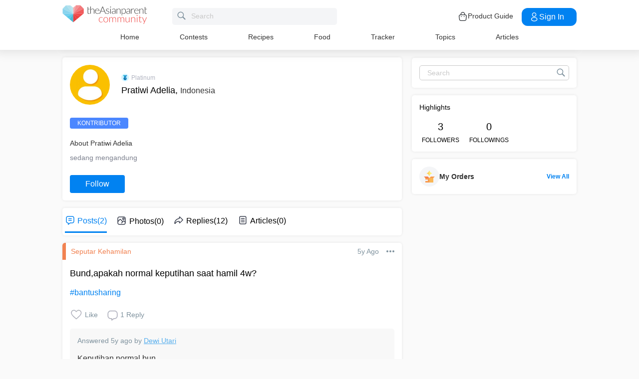

--- FILE ---
content_type: text/html; charset=utf-8
request_url: https://community.theasianparent.com/user/pratiwi_adelia
body_size: 44432
content:
<!doctype html><html lang="en"><head><meta charset="utf-8"><meta name="viewport" content="width=device-width,initial-scale=1,maximum-scale=1,user-scalable=no"><meta name="theme-color" content="#3498db"><meta name="google-site-verification" content="z4B1ury8xbKcAi-Zy5GmGmoaT71FAui-7NYphWwYeT8"/><meta name="msvalidate.01" content="B653A7E5F8C4620FFF1E9D5B078F34B6"/><link rel="preconnect" href="//static.cdntap.com"/><link rel="preconnect" href="//www.googletagmanager.com"/><link rel="preconnect" href="//www.facebook.com"/><link rel="manifest" href="/manifest.json"><link rel="shortcut icon" href="https://static.cdntap.com/tap-assets/favicon.ico"><title>Pratiwi Adelia from Indonesia | theAsianparent</title>
        <link rel='preconnect' href='//securepubads.g.doubleclick.net' />
        <!-- contentMetaInjector -->
        
        <link rel="canonical" href="https://community.theasianparent.com/user/pratiwi_adelia" />
        <meta content=" sedang mengandung - This page has all your profile details like name, pregnancy or baby stage, posting history on theAsianparent, and more" name="description" />
        <meta property="og:image" content="https://static.cdntap.com/parenttown-prod/social_16100281975058.jpg?quality=90&height=150&width=150&crop_gravity=center" />
        <meta name="robots" content="noindex, nofollow" />
    
        <meta property="al:android:url" content="tap://user/pratiwi_adelia">
        <meta property="al:android:package" content="com.tickledmedia.ParentTown">
        <meta property="al:android:app_name" content="theAsianparent">
        <meta property="al:ios:url" content="tap://app/user/pratiwi_adelia" />
        <meta property="al:ios:app_store_id" content="1042523855" />
        <meta property="al:ios:app_name" content="theAsianparent" />
        <meta property="al:web:should_fallback" content="false" />
        <meta property="fb:app_id" content="1038004076364647" />
    
        <!-- fbOgInjector -->
        
            <script type="application/ld+json">
                // Sitelinks searchbox
                {
                   "@context": "http://schema.org",
                   "@type": "WebSite",
                   "url": "https://community.theasianparent.com",
                   "potentialAction": [{
                   "@type": "SearchAction",
                   "target": "https://community.theasianparent.com/search?q={search_term_string}",
                   "query-input": "required name=search_term_string"
                   }]
                }
            </script>
        
        <!-- QnAStructuredDataInjector -->
        <!-- RecipeStructuredDataInjector -->
        <!-- FoodStructuredDataInjector -->
        
        <script>
            //needs to be before gtm script
            window.dataLayer = [{
                geoCountryCode: 'us',
                profileCountryCode: '',
                userId: ''
            }];
        </script>
        
            <!-- Google Tag Manager -->
                <script>(function(w,d,s,l,i){w[l]=w[l]||[];w[l].push({'gtm.start':
                new Date().getTime(),event:'gtm.js'});var f=d.getElementsByTagName(s)[0],
                j=d.createElement(s),dl=l!='dataLayer'?'&l='+l:'';j.async=true;j.src=
                'https://www.googletagmanager.com/gtm.js?id='+i+dl;f.parentNode.insertBefore(j,f);
                })(window,document,'script','dataLayer','GTM-5WRBCKL');</script>
            <!-- End Google Tag Manager -->
        
        <!-- webpush-head-src -->
        <!-- jwPlayerInjector -->
        <!-- preloadInjector -->
        <!-- FAQWebViewHead -->
        <!-- BreadcrumbJsonLd -->
        <!-- metaNext -->
        <!-- metaPrev -->
    <meta name="apple-mobile-web-app-capable" content="yes"><link rel="apple-touch-icon" href="https://static.cdntap.com/parenttown-prod/assets/tap_c_logo_120x120.png"><link rel="apple-touch-icon" sizes="120x120" href="https://static.cdntap.com/parenttown-prod/assets/tap_c_logo_120x120.png"><link rel="apple-touch-icon" sizes="152x152" href="https://static.cdntap.com/parenttown-prod/assets/tap_c_logo_152x152.png"><script>var googletag=googletag||{};googletag.cmd=googletag.cmd||[]</script><link rel="preload" href="/static/css/main.314b5b65.chunk.css" as="style"><link href="/static/css/main.314b5b65.chunk.css" rel="stylesheet"></head><body class="authorView-page"><noscript>You need to enable JavaScript to run this app.</noscript><div id="root"><div class="base-layout author-view-container false"><header><div class="header-top"><div class="t-header"><div class="h-left"><div class="only-mobile hamburger-wrap"><svg class="icon hamburger-regular-dark-md " height="32px" version="1.1" viewBox="0 0 32 32" width="32px" xmlns="http://www.w3.org/2000/svg"><path fill="#333" d="M4,10h24c1.104,0,2-0.896,2-2s-0.896-2-2-2H4C2.896,6,2,6.896,2,8S2.896,10,4,10z M28,14H4c-1.104,0-2,0.896-2,2  s0.896,2,2,2h24c1.104,0,2-0.896,2-2S29.104,14,28,14z M28,22H4c-1.104,0-2,0.896-2,2s0.896,2,2,2h24c1.104,0,2-0.896,2-2  S29.104,22,28,22z"></path></svg></div><div class="logo-wrap "><a href="/feed?lng=en" aria-label="theAsianparent community logo - Go to feed page"><img class="not-mobile logo" src="https://static.cdntap.com/parenttown-prod/community/Community_logo.svg" height="44" width="170" alt="theAsianparent-logo" loading="lazy"/><img class="only-mobile logo" src="https://static.cdntap.com/parenttown-prod/community/Community_logo.svg" height="33" width="130" alt="theAsianparent-logo" loading="lazy"/></a></div><div class="only-desktop"><div class="header-search-bar"><div class="search-bar-container"><form class=""><input type="text" class="search-box" placeholder="Search" title="query" name="query" value=""/><span class="pointer-click"><svg class="icon search-regular-gray-md " height="32px" version="1.1" viewBox="0 0 32 32" width="32px" xmlns="http://www.w3.org/2000/svg"><g fill="none" fill-rule="evenodd" stroke="none" stroke-width="1"><g fill="#7f929e"><path d="M19.4271164,21.4271164 C18.0372495,22.4174803 16.3366522,23 14.5,23 C9.80557939,23 6,19.1944206 6,14.5 C6,9.80557939 9.80557939,6 14.5,6 C19.1944206,6 23,9.80557939 23,14.5 C23,16.3366522 22.4174803,18.0372495 21.4271164,19.4271164 L27.0119176, 25.0119176 C27.5621186,25.5621186 27.5575313,26.4424687 27.0117185,26.9882815 L26.9882815,27.0117185 C26.4438648,27.5561352 25.5576204,27.5576204 25.0119176,27.0119176 L19.4271164,21.4271164 L19.4271164,21.4271164 Z M14.5,21 C18.0898511,21 21,18.0898511 21, 14.5 C21,10.9101489 18.0898511,8 14.5,8 C10.9101489,8 8,10.9101489 8,14.5 C8,18.0898511 10.9101489,21 14.5,21 L14.5,21 Z"></path></g></g></svg></span></form></div></div></div></div><div class="h-right"><div class="not-desktop h-top-links"><svg class="icon search-regular-dark " width="22" height="22" viewBox="0 0 24 24" fill="none" xmlns="http://www.w3.org/2000/svg"><rect width="22" height="22"></rect><path d="M21.7663 20.5889L16.7962 15.6188C18.1506 13.9623 18.8165 11.8487 18.6562 9.71497C18.4959 7.58128 17.5216 5.59083 15.9349 4.15534C14.3482 2.71984 12.2704 1.94913 10.1314 2.00261C7.99233 2.05609 5.95568 2.92968 4.44268 4.44268C2.92968 5.95568 2.05609 7.99233 2.00261 10.1314C1.94913 12.2704 2.71984 14.3482 4.15534 15.9349C5.59083 17.5216 7.58128 18.4959 9.71497 18.6562C11.8487 18.8165 13.9623 18.1506 15.6188 16.7962L20.5889 21.7663C20.7459 21.9179 20.9563 22.0019 21.1746 22C21.3929 21.9981 21.6017 21.9105 21.7561 21.7561C21.9105 21.6017 21.9981 21.3929 22 21.1746C22.0019 20.9563 21.9179 20.7459 21.7663 20.5889ZM10.3531 17.0143C9.03568 17.0143 7.74781 16.6237 6.65238 15.8917C5.55695 15.1598 4.70317 14.1194 4.199 12.9023C3.69483 11.6851 3.56292 10.3458 3.81994 9.05361C4.07697 7.76146 4.71138 6.57455 5.64297 5.64297C6.57455 4.71138 7.76146 4.07697 9.05361 3.81994C10.3458 3.56292 11.6851 3.69483 12.9023 4.199C14.1194 4.70317 15.1598 5.55695 15.8917 6.65238C16.6237 7.74781 17.0143 9.03568 17.0143 10.3531C17.0124 12.1192 16.3099 13.8123 15.0611 15.0611C13.8123 16.3099 12.1192 17.0124 10.3531 17.0143Z" fill="currentColor"></path></svg></div><div class="h-top-links"><svg width="20" height="20" viewBox="0 0 20 20" fill="none" xmlns="http://www.w3.org/2000/svg"><path d="M13.75 7.19165C13.4083 7.19165 13.125 6.90832 13.125 6.56665V5.41665C13.125 4.54165 12.75 3.69165 12.1 3.09998C11.4417 2.49998 10.5917 2.22498 9.69167 2.30832C8.19167 2.44998 6.875 3.98332 6.875 5.58332V6.39165C6.875 6.73332 6.59167 7.01665 6.25 7.01665C5.90833 7.01665 5.625 6.73332 5.625 6.39165V5.57498C5.625 3.33332 7.43333 1.26665 9.575 1.05832C10.825 0.941651 12.025 1.33332 12.9417 2.17498C13.85 2.99998 14.375 4.18332 14.375 5.41665V6.56665C14.375 6.90832 14.0917 7.19165 13.75 7.19165Z" fill="#292D32"></path><path d="M12.4998 18.9584H7.49985C3.64985 18.9584 2.93318 17.1667 2.74985 15.425L2.12485 10.4334C2.03318 9.53335 1.99985 8.24169 2.87485 7.27502C3.62485 6.44169 4.86652 6.04169 6.66652 6.04169H13.3332C15.1415 6.04169 16.3832 6.45002 17.1248 7.27502C17.9915 8.24169 17.9665 9.53335 17.8748 10.4167L17.2498 15.425C17.0665 17.1667 16.3498 18.9584 12.4998 18.9584ZM6.66652 7.29169C5.25818 7.29169 4.29152 7.56669 3.79985 8.11669C3.39152 8.56669 3.25818 9.25835 3.36652 10.2917L3.99152 15.2834C4.13318 16.6167 4.49985 17.7167 7.49985 17.7167H12.4998C15.4998 17.7167 15.8665 16.625 16.0082 15.3L16.6332 10.2917C16.7415 9.27502 16.6082 8.58335 16.1998 8.12502C15.7082 7.56669 14.7415 7.29169 13.3332 7.29169H6.66652Z" fill="#292D32"></path><path d="M12.85 10.9584C12.3833 10.9584 12.0083 10.5834 12.0083 10.125C12.0083 9.66669 12.3833 9.29169 12.8416 9.29169C13.3 9.29169 13.675 9.66669 13.675 10.125C13.675 10.5834 13.3083 10.9584 12.85 10.9584Z" fill="#292D32"></path><path d="M7.01647 10.9584C6.5498 10.9584 6.1748 10.5834 6.1748 10.125C6.1748 9.66669 6.5498 9.29169 7.00814 9.29169C7.46647 9.29169 7.84147 9.66669 7.84147 10.125C7.84147 10.5834 7.47481 10.9584 7.01647 10.9584Z" fill="#292D32"></path></svg><div class="only-desktop">Product Guide</div></div><div class="only-desktop"><div class="user-profile-button"><button class="btn btn-round not-desktop"><img src="https://static.cdntap.com/community-theasianparent/assets/user.png" loading="lazy" alt="login" width="20" height="18"/></button><button class="btn btn-primary signin-btn only-desktop"><svg width="20" height="20" viewBox="0 0 20 20" fill="none" xmlns="http://www.w3.org/2000/svg"><path d="M10.1331 9.68335C10.1081 9.68335 10.0915 9.68335 10.0665 9.68335C10.0248 9.67502 9.96647 9.67502 9.91647 9.68335C7.4998 9.60835 5.6748 7.70835 5.6748 5.36669C5.6748 2.98335 7.61647 1.04169 9.9998 1.04169C12.3831 1.04169 14.3248 2.98335 14.3248 5.36669C14.3165 7.70835 12.4831 9.60835 10.1581 9.68335C10.1498 9.68335 10.1415 9.68335 10.1331 9.68335ZM9.9998 2.29169C8.30814 2.29169 6.92481 3.67502 6.92481 5.36669C6.92481 7.03335 8.2248 8.37502 9.88314 8.43335C9.9248 8.42502 10.0415 8.42502 10.1498 8.43335C11.7831 8.35835 13.0665 7.01669 13.0748 5.36669C13.0748 3.67502 11.6915 2.29169 9.9998 2.29169Z" fill="white"></path><path d="M10.1413 18.7916C8.50801 18.7916 6.86634 18.375 5.62467 17.5416C4.46634 16.775 3.83301 15.725 3.83301 14.5833C3.83301 13.4416 4.46634 12.3833 5.62467 11.6083C8.12467 9.94998 12.1747 9.94998 14.658 11.6083C15.808 12.375 16.4497 13.425 16.4497 14.5666C16.4497 15.7083 15.8163 16.7666 14.658 17.5416C13.408 18.375 11.7747 18.7916 10.1413 18.7916ZM6.31634 12.6583C5.51634 13.1916 5.08301 13.875 5.08301 14.5916C5.08301 15.3 5.52467 15.9833 6.31634 16.5083C8.39134 17.9 11.8913 17.9 13.9663 16.5083C14.7663 15.975 15.1997 15.2916 15.1997 14.575C15.1997 13.8666 14.758 13.1833 13.9663 12.6583C11.8913 11.275 8.39134 11.275 6.31634 12.6583Z" fill="white"></path></svg>Sign in</button></div></div></div></div><nav class="nav-links"><ul><li><a href="/feed?lng=en" class="">Home</a></li><li><a href="/contests?lng=en" class="">Contests</a></li><li><a href="/recipes?lng=en" class="">Recipes</a></li><li><a href="/food?lng=en" class="">Food</a></li><li><a href="/tracker?lng=en" class="">Tracker</a></li><li><a href="/topics?lng=en" class="">Topics</a></li><li><a href="https://sg.theasianparent.com" target="_blank" rel="noopener noreferrer">Articles</a></li></ul></nav></div><div class=""></div><div class="only-mobile left-slide-panel"><span class="close "><svg class="icon cross-regular-dark-smd " enable-background="new 0 0 32 32" height="32px" version="1.1" viewBox="0 0 32 32" width="32px" xmlns="http://www.w3.org/2000/svg"><path fill="#333" d="M17.459,16.014l8.239-8.194c0.395-0.391,0.395-1.024,0-1.414c-0.394-0.391-1.034-0.391-1.428,0  l-8.232,8.187L7.73,6.284c-0.394-0.395-1.034-0.395-1.428,0c-0.394,0.396-0.394,1.037,0,1.432l8.302,8.303l-8.332,8.286  c-0.394,0.391-0.394,1.024,0,1.414c0.394, 0.391,1.034,0.391,1.428,0l8.325-8.279l8.275,8.276c0.394,0.395,1.034,0.395,1.428,0  c0.394-0.396,0.394-1.037,0-1.432L17.459,16.014z"></path><g></g><g></g><g></g><g></g><g></g><g></g></svg></span><div class="user-details"><div class="offline-profile-thumb"></div><div class="login-signup-style"><a href="/login">Login<!-- --> / <!-- -->Signup</a></div></div><div class="sidebar-menu-wrap "><ul><li><ul class="user-details-header"><li>Articles</li></ul></li><li class="divider"></li><li><ul class="user-details-header"><li>Community</li></ul></li><li class="poll-link"><span class="icon-wrap"><svg class="icon sidebar-poll-icon-regular " width="256" height="256" x="0px" y="0px" version="1.1" viewBox="0 0 256 256" xmlns="http://www.w3.org/2000/svg"><circle fill="#906dfd" opacity="0.2" data-name="Ellipse 4 copy 2" cx="128" cy="128" r="126"></circle><path fill="#906dfd" d="M94.685,133.867H72a4.381,4.381,0,0,0-4.44,4.357v35.827A4.381,4.381,0,0,0,72,178.408H94.685a4.381,4.381,0,0,0,4.438-4.357V138.224C99.615,135.8,97.149,133.867,94.685,133.867Zm43.4-53.74H115.4a4.38,4.38,0,0,0-4.438,4.358v89.567a4.38,4.38,0,0,0,4.438,4.357h22.686a4.382,4.382,0,0,0,4.44-4.357V84.968C142.523,82.548,140.549,80.127,138.083,80.127Zm43.4,31.469H158.8a4.379,4.379,0,0,0-4.438,4.358v58.1a4.38,4.38,0,0,0,4.438,4.357h22.685a4.379,4.379,0,0,0,4.438-4.357v-58.1A4.379,4.379,0,0,0,181.482,111.6Z"></path></svg></span><span><a href="/feed/poll?lng=en">Poll</a></span></li><li class="photo-link"><span class="icon-wrap"><svg class="icon sidebar-photo-icon-regular " width="256" height="256" x="0px" y="0px" version="1.1" viewBox="0 0 256 256" xmlns="http://www.w3.org/2000/svg"><circle fill="#4761c2" opacity="0.2" cx="128" cy="128" r="127.5"></circle><g><path fill="#4761c2" d="M182.01,79.13H73.99c-3.79,0-6.86,3.07-6.86,6.86v84.02c0,3.79,3.07,6.86,6.86,6.86h108.03 c3.79,0,6.86-3.07,6.86-6.86V85.99C188.87,82.2,185.8,79.13,182.01,79.13z M175.15,92.85v61.85l-15.69-19.05 c-0.58-0.7-1.6-0.82-2.34-0.29l-18.25,13.32l-31.34-30.48c-0.36-0.36-0.87-0.5-1.36-0.48c-0.5,0.05-0.96,0.32-1.24,0.73 l-24.1,34.48V92.85H175.15z M134,118.57c0-6.15,5-11.15,11.15-11.15c6.15,0,11.15,5,11.15,11.15s-5,11.15-11.15,11.15 C139,129.71,134,124.71,134,118.57z"></path></g></svg></span><span><a href="/booth?lng=en">Photos</a></span></li><li class="food-link"><span class="icon-wrap"><svg class="icon food-icon " width="30px" height="30px" viewBox="0 0 26 26"><g stroke="none" stroke-width="1" fill="none" fill-rule="evenodd"><rect x="0" y="0" width="26" height="26"></rect><g transform="translate(4.000000, 2.000000)" fill="#494E5F" stroke="#494E5F" stroke-width="0.5"><path d="M8.69423958,6.71698958 C8.42433854,6.65792188 8.16251563,6.56213021 7.91810937,6.43167708 C7.14513021,6.01900521 6.27635938,5.80078125 5.405125,5.80078125 C4.93825521,5.80078125 4.47052604,5.86277083 4.01465625,5.98474479 C2.54569792,6.37839583 1.30963021,7.38254688 0.623505208,8.73967187 C-0.0626770833,10.0969688 -0.138760417,11.6877292 0.415135417,13.104151 L2.73922917,19.0481615 C3.08435417,19.9303385 3.68121875,20.676276 4.46536979,21.2050781 C5.23657292,21.7251719 6.13398958,22 7.06096875,22 C7.46561979,22 7.87021354,21.9464896 8.26340625,21.8411302 C8.64027083,21.7401823 9.00040625,21.5931146 9.33854167,21.4026771 C9.67667708,21.5931146 10.0365833,21.7401823 10.4136771,21.8411302 C10.8066406,21.9464896 11.2112917,22 11.6161146,22 L11.6165729,22 C12.5430938,22 13.4405104,21.7251719 14.2117135,21.2050781 C14.9956354,20.6764479 15.5925,19.9305677 15.937625,19.0481615 L18.2619479,13.1039219 C18.8156146,11.6877292 18.7397604,10.0967396 18.0535781,8.73967187 C17.367224,7.38254688 16.1311563,6.37839583 14.6621979,5.98474479 C14.2065573,5.86277083 13.738599,5.80078125 13.2717292,5.80078125 C12.400724,5.80078125 11.531724,6.01900521 10.7587448,6.43167708 C10.5145677,6.56213021 10.2527448,6.65792188 9.98261458,6.71698958 L9.98261458,4.68451042 L11.0778594,4.68451042 C12.4886667,4.68451042 13.6365625,3.53661458 13.6365625,2.12580729 L13.6365625,0 L11.2528854,0 C10.3019583,0 9.47122917,0.521640625 9.03036979,1.29353125 C8.33146875,0.50084375 7.30892708,0 6.17163021,0 L6.17163021,1.288375 C7.56272917,1.288375 8.69423958,2.42011458 8.69423958,3.81104167 L8.69423958,6.71698958 Z M9.98261458,2.55841667 C9.98261458,1.85819792 10.5524375,1.288375 11.2528854,1.288375 L12.3481302,1.288375 L12.3481302,2.12580729 C12.3481302,2.8263125 11.7783646,3.39607812 11.0778594,3.39607812 L9.98261458,3.39607812 L9.98261458,2.55841667 Z M17.061974,12.6348177 L14.7375938,18.5788281 C14.4883177,19.2164271 14.0574844,19.7550833 13.4912708,20.136875 C12.9338229,20.5128802 12.2855104,20.711625 11.6165729,20.711625 C11.6163438,20.711625 11.6163438,20.711625 11.6161146,20.711625 C11.3240417,20.711625 11.0315677,20.6728958 10.7471146,20.5965833 C10.3738021,20.4965521 10.0235781,20.3340729 9.70555208,20.1136146 L9.33854167,19.8594115 L8.97153125,20.1136146 C8.65373438,20.3340729 8.30328125,20.4965521 7.92996875,20.5965833 C7.64551563,20.6728958 7.35304167,20.711625 7.06096875,20.711625 C6.39180208,20.711625 5.74348958,20.5128802 5.1858125,20.136875 C4.61959896,19.7550833 4.18876563,19.2161979 3.93948958,18.5788281 L1.61510938,12.6348177 C1.19464583,11.5592812 1.25233854,10.3514583 1.77334896,9.32106771 C2.29435938,8.29050521 3.23296875,7.52823958 4.34832292,7.22929167 C4.69545313,7.13636458 5.0510625,7.08915625 5.405125,7.08915625 C6.06529688,7.08915625 6.72438021,7.25478646 7.31139063,7.56811458 C7.93289063,7.90000521 8.63379688,8.07543229 9.33854167,8.07543229 C10.0432865,8.07543229 10.7441927,7.90000521 11.3656927,7.56811458 C11.9527031,7.25478646 12.6117865,7.08915625 13.2719583,7.08915625 C13.62625,7.08915625 13.9818594,7.13636458 14.3289323,7.22929167 C15.4441146,7.52823958 16.382724,8.29050521 16.9037344,9.32106771 C17.4247448,10.3514583 17.4824375,11.5592812 17.061974,12.6348177 Z"></path></g></g></svg></span><span><a href="/food?lng=en">Food</a></span></li><li class="recipes-link"><span class="icon-wrap"><svg class="icon recipes-icon " width="24px" height="24px" viewBox="0 0 24 24"><g stroke="none" stroke-width="1" fill="none" fill-rule="evenodd"><g transform="translate(-1.000000, 0.000000)" fill="#494E5F" stroke="#484E61" stroke-width="0.5"><g transform="translate(2.000000, 1.000000)"><g transform="translate(0.000000, 9.775623)"><path d="M17.179867,0.618925208 C16.1124709,1.30122992 15.5251745,2.5307313 15.6658283,3.79003324 L11.0304709,6.76119114 L6.39438227,3.79173961 C6.53814404,2.53195014 5.94944598,1.30074238 4.87869806,0.621545706 C4.18213296,0.141385042 3.33516343,-0.0697783934 2.49483657,0.0271191136 C1.6921108,0.10567313 0.966232687,0.538238227 0.515141274,1.20670914 C0.0642936288,1.87536288 -0.0649639889,2.71026593 0.162592798,3.48392244 C0.387772853,4.29901939 0.901268698,5.00484765 1.60734072,5.47026039 C2.63884211,6.20966759 4.00265928,6.2938892 5.11746814,5.68684765 L8.71590028,8.24165097 L5.29145706,10.4375069 C4.96462604,10.6453186 4.73560665,10.9766593 4.65705263,11.356144 C4.57825485,11.7353241 4.6565651,12.1305319 4.8739446,12.4511468 C5.09053186,12.7710914 5.42693075,12.9903601 5.80708587,13.0591634 C6.187241,13.1279668 6.57934072,13.0405762 6.89428809,12.8167978 L11.0304709,9.88354571 L15.1666537,12.8189917 C15.4820886,13.0496565 15.8779668,13.1419834 16.2628753,13.0746427 C16.6478449,13.0073019 16.9887535,12.786144 17.2070471,12.4621163 C17.4253407,12.1379058 17.5021884,11.7389197 17.4200997,11.3568144 C17.3377064,10.9747701 17.103446,10.6426981 16.7711302,10.4372632 L13.3429086,8.24335734 L16.9437175,5.68733518 C18.0585263,6.29437673 19.4220997,6.21058172 20.4540886,5.47117452 C21.9569141,4.45685873 22.4475568,2.54310249 21.5469584,1.20481994 C20.6464211,-0.133523546 18.6860443,-0.395146814 17.179867,0.618925208 Z M6.47080332,12.2219446 C6.1458615,12.4407258 5.70592244,12.3602216 5.47903601,12.0407645 C5.37263158,11.8836565 5.33429917,11.6898615 5.37287535,11.5039889 C5.41145152,11.3178116 5.52382825,11.1554626 5.68422715,11.0535679 L9.3585928,8.69731302 L10.3967978,9.43385596 L6.47080332,12.2219446 Z M16.6870914,11.5041717 C16.7456565,11.7879778 16.6247479,12.0788532 16.3821385,12.2374238 C16.1393463,12.3961773 15.8243989,12.390205 15.5880055,12.222615 L5.33551801,4.94603878 C5.20717452,4.85535734 5.03531856,4.85651524 4.90843767,4.94914681 C4.0211856,5.52809418 2.86761773,5.4940277 2.01607756,4.8638892 C1.45663158,4.49683657 1.04935734,3.93958449 0.869396122,3.29512465 C0.695102493,2.72525762 0.787734072,2.106759 1.12120776,1.61282548 C1.45498615,1.11883102 1.99395568,0.80199446 2.58789474,0.750559557 C3.25277008,0.676088643 3.92191136,0.844836565 4.47185042,1.22596676 C5.37433795,1.77992798 5.83731302,2.83690305 5.63236565,3.87602216 C5.59378947,4.02837673 5.65710803,4.18853186 5.78971745,4.27330194 L16.3767147,11.0533241 C16.5371136,11.1552188 16.6492465,11.3178116 16.6870914,11.5041717 Z M20.0436454,4.86321884 C19.1919224,5.49311357 18.0382936,5.52687535 17.1511025,4.94774515 C17.0242216,4.85486981 16.8523047,4.85371191 16.7240222,4.94463712 L12.6787645,7.81652078 L11.7091801,7.19491413 L16.2702493,4.26970637 C16.4023712,4.18499723 16.4657507,4.0252687 16.4274183,3.87291413 C16.2267368,2.83403878 16.6892244,1.77919668 17.5895789,1.22310249 C18.7596011,0.434454294 20.2638892,0.608443213 20.9399169,1.60996122 C21.6160055,2.61147922 21.2134848,4.0745097 20.0436454,4.86321884 Z"></path></g><g transform="translate(2.132964, 0.000000)"><path d="M12.9122936,12.5052022 L13.9533019,7.3006482 C15.7120222,7.14756233 17.0365928,5.63425485 16.9554183,3.87078116 C16.8742438,2.1074903 15.4161496,0.722038781 13.6509695,0.731301939 C12.9115623,0.72868144 12.1933629,0.978177285 11.6151468,1.43877562 C11.0033518,0.538725762 9.98562327,0 8.89750693,0 C7.80939058,0 6.79166205,0.538725762 6.17986704,1.43877562 C5.60165097,0.978177285 4.88345152,0.72868144 4.14404432,0.731301939 C2.3853241,0.731058172 0.937224377,2.11395014 0.856293629,3.87078116 C0.775606648,5.62761219 2.09036565,7.13756787 3.84171191,7.2991856 L4.88272022,12.5052022 L5.59927424,12.361928 L5.39457064,11.3351801 L12.4004432,11.3351801 L12.1957396,12.3590637 L12.9122936,12.5052022 Z M11.1473573,10.6038781 L11.4534681,8.46189474 L10.7293573,8.35804986 L10.4086814,10.6038781 L9.26315789,10.6038781 L9.26315789,6.58171745 L8.53185596,6.58171745 L8.53185596,10.6038781 L7.38633241,10.6038781 L7.06565651,8.35804986 L6.34154571,8.46189474 L6.64765651,10.6038781 L5.24837119,10.6038781 L4.50232133,6.87429917 C4.46758449,6.70408864 4.31785042,6.58171745 4.14404432,6.58171745 C2.73049861,6.58171745 1.58448753,5.43570637 1.58448753,4.02216066 C1.58448753,2.60861496 2.73049861,1.46260388 4.14404432,1.46260388 C4.84847091,1.46071468 5.52187812,1.75232133 6.00252632,2.26697507 C6.08516343,2.35436565 6.20509695,2.39556233 6.32393352,2.37721884 C6.44246537,2.35887535 6.54484765,2.28367313 6.59719668,2.17556233 C7.02354571,1.29288089 7.91719668,0.732033241 8.89750693,0.732033241 C9.87781717,0.732033241 10.7714681,1.29288089 11.1978172,2.17556233 C11.2501662,2.28367313 11.3525485,2.35887535 11.4710803,2.37721884 C11.5899169,2.39556233 11.7098504,2.35436565 11.7924875,2.26697507 C12.2731357,1.75232133 12.9465429,1.46071468 13.6509695,1.46260388 C15.0645152,1.46260388 16.2105263,2.60861496 16.2105263,4.02216066 C16.2105263,5.43570637 15.0645152,6.58171745 13.6509695,6.58171745 C13.4771634,6.58171745 13.3274294,6.70408864 13.2926925,6.87429917 L12.5466427,10.6038781 L11.1473573,10.6038781 Z"></path></g></g></g></g></svg></span><span><a href="/recipes?lng=en">Recipes</a></span></li><li class="topics-link"><span class="icon-wrap"><svg class="icon sidebar-topics-icon-regular " width="256" height="256" x="0px" y="0px" version="1.1" viewBox="0 0 256 256" xmlns="http://www.w3.org/2000/svg"><circle data-name="Ellipse 4 copy 2" fill="#63d9ff" opacity="0.2" cx="128" cy="128" r="126"></circle><path data-name="Forma 1" fill="#63d9ff" d="M126.211,68.994a59.011,59.011,0,1,0,59.8,58.212A59.016,59.016,0,0,0,126.211,68.994Zm-0.174,94.926-0.326,0a8.59,8.59,0,0,1,.2-17.178l0.291,0c5.158,0.152,8.657,3.813,8.512,8.9A8.28,8.28,0,0,1,126.037,163.92Zm21.11-41.9c-1.18,1.677-3.776,3.759-7.046,6.306l-3.6,2.487a9.776,9.776,0,0,0-3.617,4.405,9.131,9.131,0,0,0-.558,3.695l0,0.578H118.571l0.04-1.164c0.168-4.781.286-7.595,2.268-9.92,3.109-3.65,9.969-8.067,10.26-8.255a10.822,10.822,0,0,0,2.428-2.483c1.443-1.99,2.082-3.557,2.082-5.1a9.932,9.932,0,0,0-1.887-5.87c-1.205-1.7-3.492-2.557-6.8-2.557-3.282,0-5.53,1.042-6.874,3.179A12.766,12.766,0,0,0,118,114.191v0.587H103.826l0.026-.613c0.365-8.682,3.465-14.935,9.208-18.584a24.249,24.249,0,0,1,13.337-3.5c6.859,0,12.648,1.666,17.206,4.953,4.619,3.331,6.961,8.318,6.961,14.825A16.96,16.96,0,0,1,147.147,122.023Z"></path></svg></span><span><a href="/topics?lng=en">Topics</a></span></li><li class="articles-link"><span class="icon-wrap"><svg class="icon sidebar-articles-icon-regular " width="256" height="256" x="0px" y="0px" version="1.1" viewBox="0 0 256 256" xmlns="http://www.w3.org/2000/svg"><circle fill="#FF5E57" opacity="0.2" cx="128" cy="128" r="127.5"></circle><path fill="#FF5E57" d="M82.08,72.03h82.25v-7.44H74.64V176.6h7.44V72.03z"></path><path fill="#FF5E57" d="M164.33,79.47L164.33,79.47l-74.81-0.01v97.14h0.01v14.88h62.41V164.2h27.28V79.47H164.33z M119.28,94.35h30.16 v7.44h-30.16V94.35z M164.33,146.43H104.4V139h59.93V146.43z M164.33,131.55H104.4v-7.44h59.93V131.55z M164.33,116.67H104.4v-7.44 h59.93V116.67z"></path><path fill="#FF5E57" d="M159.37,171.64v15.18l15.19-15.18H159.37z"></path></svg></span><span><a href="https://sg.theasianparent.com">Read Articles</a></span></li><li class="divider"></li><li><ul class="user-details-header"><li>Tracker</li></ul></li><li class="pregnancy-tracker-link"><span class="icon-wrap"><svg class="icon sidebar-pregnancy-tracker-icon-regular " width="256" height="256" x="0px" y="0px" version="1.1" viewBox="0 0 256 256" xmlns="http://www.w3.org/2000/svg"><circle fill="#F03D71" opacity="0.2" cx="128" cy="128" r="126"></circle><path fill="#F03D71" d="M128,202c-3.38-0.76-6.75-1.62-10.15-2.25c-7.72-1.44-12.7-5.99-14.24-13.55c-1.76-8.61-3.74-17.34-3.99-26.06 c-0.43-14.96,0.1-29.97,0.84-44.93c0.46-9.27,7.9-16.61,15.4-15.81c2.78,0.3,5.62,1.83,8.02,3.43c4.27,2.84,8.07,6.39,12.34,9.24 c8.89,5.93,9.98,9.25,5.66,20.41c2.8,1.24,5.65,2.45,8.47,3.75c15.9,7.33,26.03,18.81,26.54,37.13c0.06,1.98-0.42,3.98-0.39,5.97 c0.06,5.29-5.98,5.56-7.69,9.47c-0.69,1.58-2.4,2.71-4.1,4.53c-4.24-3.99-8.58-8-12.84-12.1c-3.72-3.58-6.98-7.76-11.1-10.79 c-8.62-6.37-11.08-15.03-11.55-25.14c-0.44-9.45-1.64-18.89-2.89-28.28c-0.91-6.87-6.26-10.82-13.02-10.31 c-5.9,0.44-10.36,5.35-10.63,11.85c-0.09,2.15-0.31,4.46,0.3,6.46c4.11,13.52,8.05,27.11,12.89,40.37 c1.55,4.26,5.09,8.26,8.67,11.23c9.72,8.06,19.95,15.51,30.26,23.41c-2.85,0.73-5.32,1.36-7.78,1.99C140.67,202,134.33,202,128,202z "></path><path fill="#F03D71" d="M95,55c2.58,1.47,5.03,3.34,7.8,4.25c1.52,0.5,3.7-0.31,5.36-1.04c9.92-4.32,21.07,0.01,24.83,9.77 c3.89,10.1-1.07,20.95-11.32,24.04c-7.02,2.12-13.58,0.86-18.81-4.63c-5.22-5.48-5.95-12.03-3.91-19.05 c0.4-1.39,1.06-2.71,1.84-4.65c-4.89,1.76-9.29,4.71-13.53,4.49c-4.13-0.21-8.1-3.64-13-6.08C80.83,59.32,85.92,57.16,91,55 C92.33,55,93.67,55,95,55z"></path></svg></span><span><a href="/tracker/pregnancy?lng=en">Pregnancy Tracker</a></span></li><li class="baby-tracker-link"><span class="icon-wrap"><svg class="icon sidebar-baby-tracker-icon-regular " width="256" height="256" x="0px" y="0px" version="1.1" viewBox="0 0 256 256" xmlns="http://www.w3.org/2000/svg"><circle fill="#16d1c0" opacity="0.2" data-name="Ellipse 4 copy 2" cx="128" cy="128" r="126"></circle><path fill="#16d1c0" d="M181.2,102.324c-11.576-13.182-39.132-12.263-41.007-1.638-1.551,8.852,7.859,13.8,12.362,18.395,5.207,5.306,6.091,13.881,1.8,19.729-1.793,2.427-12.476,13.1-9.3,23.63,1.617,5.344,5.248,7.739,10,8.712,15.808,3.244,17.474-9.128,17.638-14.621a37.909,37.909,0,0,1,3.074-14.885C181.056,129.807,189.054,111.267,181.2,102.324ZM141.228,66.767c3.573-.567,7.22,3.6,8.146,9.3s-1.212,10.783-4.782,11.35-7.22-3.6-8.149-9.3S137.658,67.332,141.228,66.767Zm20.888,10.779c0.217,3.991-1.625,7.333-4.122,7.468s-4.707-3-4.929-6.986,1.63-7.333,4.127-7.469S161.9,73.553,162.116,77.546Zm10.5,2.878c0.18,3.239-1.326,5.956-3.356,6.063s-3.815-2.428-3.995-5.671,1.317-5.954,3.348-6.067S172.435,77.18,172.615,80.424Zm6.468,4.791c-0.173,2.393-1.531,4.251-3.03,4.145s-2.578-2.132-2.406-4.526,1.526-4.251,3.028-4.144S179.254,82.819,179.083,85.214Zm4.584,5.648c-0.131,1.91-1.22,3.391-2.415,3.311s-2.059-1.7-1.924-3.615,1.224-3.393,2.423-3.31S183.806,88.956,183.667,90.863ZM115.5,117.231c-1.875-10.625-29.429-11.54-41,1.638-7.851,8.943.143,27.483,5.428,39.322a37.947,37.947,0,0,1,3.076,14.876c0.163,5.493,1.836,17.869,17.638,14.63,4.755-.973,8.387-3.364,10-8.712,3.176-10.535-7.5-21.2-9.294-23.63-4.3-5.849-3.412-14.42,1.8-19.732C107.645,131.035,117.057,126.083,115.5,117.231Zm-9.186-24.617c0.932-5.7,4.579-9.865,8.146-9.3s5.708,5.646,4.781,11.349-4.576,9.866-8.144,9.3S105.393,98.317,106.318,92.614Zm-3.676,1.955c-0.216,3.991-2.425,7.119-4.924,6.982s-4.351-3.478-4.128-7.471,2.425-7.118,4.924-6.98S102.866,90.582,102.642,94.569Zm-12.2,2.8c-0.18,3.241-1.967,5.778-3.995,5.669s-3.526-2.823-3.344-6.063,1.965-5.783,3.993-5.675S90.614,94.127,90.438,97.366Zm-8.383,4.01c0.172,2.4-.907,4.422-2.4,4.527s-2.855-1.755-3.027-4.149,0.907-4.422,2.4-4.525S81.884,98.982,82.055,101.376Zm-5.694,5.735c0.139,1.91-.721,3.532-1.92,3.615s-2.276-1.4-2.413-3.31,0.72-3.533,1.916-3.615S76.225,105.2,76.362,107.111Z"></path></svg></span><span><a href="/tracker/baby?lng=en">Baby Tracker</a></span></li><li class="divider"></li><li><ul class="user-details-header"><li>Rewards</li></ul></li><li class="rewards-link"><span class="icon-wrap"><img src="https://parenttown-prod.s3-ap-southeast-1.amazonaws.com/assets/tools/Reward.png" alt="Rewards" width="30" height="30" loading="lazy"/></span><span><a href="/rewards?lng=en">Rewards</a></span></li><li class="contests-link"><span class="icon-wrap"><svg class="icon sidebar-contests-icon-regular " width="256" height="256" x="0px" y="0px" version="1.1" viewBox="0 0 256 256" xmlns="http://www.w3.org/2000/svg"><circle data-name="Ellipse 4 copy 2" fill="#0296d8" opacity="0.2" cx="128" cy="128" r="126"></circle><path fill="#0296d8" d="M179,91.43h-8.706a13.9,13.9,0,0,0,2.122-6.026,15.483,15.483,0,0,0-25.789-13.158l-10.993,9.98a11.669,11.669,0,0,0-17.28.012l-11.007-9.994A15.484,15.484,0,0,0,81.559,85.408a13.886,13.886,0,0,0,2.122,6.022H75a7.807,7.807,0,0,0-7.8,7.814v11.721a3.9,3.9,0,0,0,3.9,3.907H182.9a3.9,3.9,0,0,0,3.9-3.907V99.243A7.807,7.807,0,0,0,179,91.43Zm-63.7-1.3v1.3H96.953a7.693,7.693,0,0,1-3.239-14.669,7.5,7.5,0,0,1,8.4,1.274L115.3,90.012C115.3,90.051,115.3,90.089,115.3,90.127Zm49.377-5.761a7.905,7.905,0,0,1-8.016,7.064H138.7v-1.3c0-.046,0-0.092,0-0.138L151.683,78.2a7.79,7.79,0,0,1,7.378-1.889A7.6,7.6,0,0,1,164.677,84.367ZM75,122.685v57.3a7.807,7.807,0,0,0,7.8,7.814h36.4V122.685H75Zm59.8,0V187.8h36.4a7.806,7.806,0,0,0,7.8-7.814v-57.3H134.8Z"></path></svg></span><span><a href="/contests?lng=en">Contests</a></span></li><li class="vip-link"><span class="icon-wrap"><img src="https://static.cdntap.com/tap-assets/SubCategory/Pregnancy.png" alt="VIP Parents" width="30" height="30" loading="lazy"/></span><span><a href="https://www.parents.vip/">VIP Parents</a></span></li><li class="divider"></li><li><ul class="user-details-header"><li>More</li></ul></li><li class="feedback-link"><span class="icon-wrap"><svg class="icon sidebar-feedback-icon-regular " width="256" height="256" x="0px" y="0px" version="1.1" viewBox="0 0 256 256" xmlns="http://www.w3.org/2000/svg"><circle data-name="Ellipse 4 copy 2" fill="#f88050" opacity="0.2" cx="128" cy="128" r="126"></circle><path data-name="Forma 1" fill="#f88050" d="M168.639,129.27l11.4-7.613a3.017,3.017,0,0,0,.309-4.8l-11.711-10.17V129.27ZM123.4,74.516l-6.431,5.591h21.067l-6.431-5.591A6.278,6.278,0,0,0,123.4,74.516ZM74.981,121.657l11.4,7.613V106.687l-11.711,10.17A3.007,3.007,0,0,0,74.981,121.657Zm74.447,25.592,30.326,28.8a3.109,3.109,0,0,0,5.256-2.192V129.245a3.1,3.1,0,0,0-4.834-2.521Zm-74.173,28.8,30.325-28.8L74.832,126.724A3.1,3.1,0,0,0,70,129.245v44.608A3.109,3.109,0,0,0,75.255,176.045Zm101.116,2.716L145.76,149.7l-13.559,9.05a8.449,8.449,0,0,1-9.394,0l-13.559-9.05L78.636,178.761A3.042,3.042,0,0,0,80.793,184h93.434A3.041,3.041,0,0,0,176.371,178.761Zm-63.615-95H96.286a6.147,6.147,0,0,0-6.2,6.091v41.9h0l33.673,22.961a6.274,6.274,0,0,0,7.462,0L164.9,131.755v-41.9a6.148,6.148,0,0,0-6.2-6.091H112.756Zm-6.073,41.379a1.84,1.84,0,0,1,1.859-1.827h37.923a1.827,1.827,0,1,1,0,3.653H108.542A1.841,1.841,0,0,1,106.683,125.141Zm39.782-18.577a1.828,1.828,0,1,1,0,3.655H108.542a1.828,1.828,0,1,1,0-3.655h37.923Z"></path></svg></span><span><a href="/contact?lng=en">Feedback</a></span></li></ul><div class="download-app-section"><p><a href="/privacy?lng=en">Privacy Policy</a><a href="/community-guideline?lng=en">Community Guidelines</a><a href="/sitemap?lng=en">Sitemap HTML</a></p><p><span>Download our free app</span></p><div class="clear-fix"></div><div class="social-app-wrap"><div class="google-play-btn"><a href="https://community.theasianparent.com/app/download?mt=8&amp;lng=en" aria-label="Download theAsianparent app from google play store"><img src="https://static.cdntap.com/html-edm/2018/sep/tap-welcome/icon-android.svg" alt="google play store" loading="lazy" width="125" height="36"/></a></div><div class="play-store-btn"><a href="https://community.theasianparent.com/app/download?lng=en" aria-label="Download theAsianparent app from app store"><img src="https://static.cdntap.com/html-edm/2018/sep/tap-welcome/icon-ios.svg" alt="app store" loading="lazy" width="125" height="36"/></a></div></div></div></div></div></header><main><div class="notifications-wrapper"></div><div id="startMainContentSection"></div><div class="left-panel-decative main-content"><div class="center-panel"><div class="compose-wrap"><div></div></div><div><div class="shadow-card no-pad"><div class="author-description-component"><section class="post-section"><div class="post-section-header"><div class="left"><div class=""><img class="profile-thumb large" src="https://static.cdntap.com/parenttown-prod/social_16100281975058.jpg?quality=90&amp;height=150&amp;width=150&amp;crop_gravity=center" alt="Pratiwi Adelia profile icon" loading="lazy"/></div><div class="author-name"><div class="level-name"><img src="https://parenttown-prod.s3-ap-southeast-1.amazonaws.com/assets/rewards/platinum_new_19112919.png" alt="Platinum"/><span>Platinum</span></div><h1>Pratiwi Adelia, <span>Indonesia<!-- --> </span></h1></div></div><div class="right"></div></div><div class="designation"><span style="border-color:#4B87FF;background:#4B87FF">Kontributor</span></div><div class="only-mobile follow-wrap"><div class="author-network-info-component"><div class="network"><h3 class="not-mobile">Highlights</h3><div class="follow-wrap"><div class="pointer-click"><div>3</div><div>Followers</div></div><div class=""><div>0</div><div>Followings</div></div></div></div></div></div><div class="post-section-body"><h2>About Pratiwi Adelia</h2><p>sedang mengandung</p><p></p></div><button class="btn btn-primary">Follow</button></section></div></div><div class="shadow-card view-order only-mobile"><div><div class="order-icon-wrapper"><svg class="icon order-icon " width="24" height="24" viewBox="0 0 24 24" fill="none" xmlns="http://www.w3.org/2000/svg"><g clip-path="url(#clip0_4578_13757)"><path d="M10.0333 3.59738L12.0007 0L14.1191 5.56481L12.0007 11.1296L10.0333 7.53225L6.43591 5.56481L10.0333 3.59738Z" fill="#FDD35E"></path><path d="M13.9671 3.59738L17.5645 5.56481L13.9671 7.53225L11.9996 11.1296V0L13.9671 3.59738Z" fill="#FFF173"></path><path d="M4.04381 12.9277L12 15.0371L14.1094 19.5184L12 23.9998H4.04381V21.0122L6.19997 19.5184L4.04381 18.0246V12.9277Z" fill="#F89A4F"></path><path d="M19.959 12.9277V23.9998H12.0028V15.0371L19.959 12.9277Z" fill="#FAB757"></path><path d="M14.9891 12.0488H22.9453L19.9577 15.0364H12.0015L14.9891 12.0488Z" fill="#F89A4F"></path><path d="M9.01247 12.0508L12 15.0384H4.04381L1.05628 12.0508H9.01247Z" fill="#F57D47"></path><path d="M9.01367 18.0254H4.04502V21.0129H9.01367V18.0254Z" fill="#F2F2F2"></path></g><defs><clipPath id="clip0_4578_13757"><rect width="24" height="24" fill="white" transform="matrix(-1 0 0 1 24 0)"></rect></clipPath></defs></svg></div><span>My Orders</span></div><svg class="icon right-arrow-gray-regular-md " viewBox="0 0 512 512" width="32px" height="32px" enable-background="new 0 0 512 512" version="1.1" xmlns="http://www.w3.org/2000/svg"><polygon points="160,115.4 180.7,96 352,256 180.7,416 160,396.7 310.5,256 "></polygon></svg></div><div class="author-info-strip-component"><div class="shadow-card author-info-strip-wrap"><div class="info-wrap active"><div class="tab"><svg class="icon posts-icon " width="20" height="20" viewBox="0 0 20 20" fill="none" xmlns="http://www.w3.org/2000/svg"><path d="M10.6813 14.9231V14.1731H10.4217L10.2177 14.3336L10.6813 14.9231ZM6.76923 18H6.01923C6.01923 18.2872 6.18322 18.5492 6.44155 18.6746C6.69987 18.8001 7.00716 18.767 7.23289 18.5895L6.76923 18ZM7.57145 5.82142C7.15724 5.82142 6.82145 6.15721 6.82145 6.57142C6.82145 6.98563 7.15724 7.32142 7.57145 7.32142V5.82142ZM13.1429 7.32142C13.5571 7.32142 13.8929 6.98563 13.8929 6.57142C13.8929 6.15721 13.5571 5.82142 13.1429 5.82142V7.32142ZM7.57146 9.24999C7.15725 9.24999 6.82146 9.58578 6.82146 9.99999C6.82146 10.4142 7.15725 10.75 7.57146 10.75V9.24999ZM13.1429 10.75C13.5571 10.75 13.8929 10.4142 13.8929 9.99999C13.8929 9.58578 13.5571 9.24999 13.1429 9.24999V10.75ZM6 2.75H14.9231V1.25H6V2.75ZM17.1731 5V11.9231H18.6731V5H17.1731ZM3.75 12.0962V5H2.25V12.0962H3.75ZM14.9231 14.1731H10.6813V15.6731H14.9231V14.1731ZM10.2177 14.3336L6.30557 17.4105L7.23289 18.5895L11.145 15.5126L10.2177 14.3336ZM7.51923 18V15.8654H6.01923V18H7.51923ZM5.82692 15.6731C5.93313 15.6731 6.01923 15.7592 6.01923 15.8654H7.51923C7.51923 14.9308 6.76156 14.1731 5.82692 14.1731V15.6731ZM2.25 12.0962C2.25 14.0716 3.85144 15.6731 5.82692 15.6731V14.1731C4.67987 14.1731 3.75 13.2432 3.75 12.0962H2.25ZM17.1731 11.9231C17.1731 13.1657 16.1657 14.1731 14.9231 14.1731V15.6731C16.9941 15.6731 18.6731 13.9941 18.6731 11.9231H17.1731ZM14.9231 2.75C16.1657 2.75 17.1731 3.75736 17.1731 5H18.6731C18.6731 2.92893 16.9941 1.25 14.9231 1.25V2.75ZM6 1.25C3.92893 1.25 2.25 2.92894 2.25 5H3.75C3.75 3.75736 4.75736 2.75 6 2.75V1.25ZM7.57145 7.32142H13.1429V5.82142H7.57145V7.32142ZM7.57146 10.75H13.1429V9.24999H7.57146V10.75Z" fill="#393E4D"></path></svg><span>Posts<!-- -->(<!-- -->2<!-- -->)</span></div></div><div class="info-wrap"><div class="tab"><svg class="icon photos-icon " width="20" height="20" viewBox="0 0 20 20" fill="none" xmlns="http://www.w3.org/2000/svg"><path fill-rule="evenodd" clip-rule="evenodd" d="M5 1.25C2.92893 1.25 1.25 2.92893 1.25 5V14C1.25 16.0711 2.92894 17.75 5 17.75H13.9506C16.0216 17.75 17.7006 16.0711 17.7006 14V13.274C17.7661 13.1022 17.7667 12.9106 17.7006 12.7378V5C17.7006 2.92893 16.0216 1.25 13.9506 1.25H5ZM16.2006 5V11.0347L15.0622 9.80194C14.3604 9.04196 13.1561 9.05327 12.4687 9.82629L11.8029 10.575L8.11641 6.58276C7.41746 5.82584 6.21913 5.83352 5.52993 6.59932L2.75 9.68825V5C2.75 3.75736 3.75736 2.75 5 2.75H13.9506C15.1932 2.75 16.2006 3.75736 16.2006 5ZM8.91476 13.8231L10.8014 11.7014L7.01439 7.60038C6.91454 7.49225 6.74335 7.49335 6.6449 7.60275L2.83634 11.8346C2.80932 11.8647 2.78043 11.892 2.75 11.9166V14C2.75 15.2426 3.75736 16.25 5 16.25H13.9506C15.1932 16.25 16.2006 15.2426 16.2006 14V13.2458L13.9602 10.8196C13.8599 10.711 13.6879 10.7126 13.5897 10.823L10.0357 14.8198C9.76044 15.1293 9.28638 15.1571 8.97685 14.8819C8.66731 14.6066 8.63951 14.1326 8.91476 13.8231ZM12.3611 5.75C12.3611 5.27427 12.7448 4.89285 13.2129 4.89285C13.6811 4.89285 14.0648 5.27427 14.0648 5.75C14.0648 6.22572 13.6811 6.60714 13.2129 6.60714C12.7448 6.60714 12.3611 6.22572 12.3611 5.75ZM13.2129 3.39285C11.9117 3.39285 10.8611 4.45052 10.8611 5.75C10.8611 7.04947 11.9117 8.10714 13.2129 8.10714C14.5142 8.10714 15.5648 7.04947 15.5648 5.75C15.5648 4.45052 14.5142 3.39285 13.2129 3.39285Z" fill="#393E4D"></path></svg><span><a href="/user/pratiwi_adelia#memories" rel="nofollow">Photos<!-- -->(<!-- -->0<!-- -->)</a></span></div></div><div class="info-wrap"><div class="tab"><svg class="icon reply-icon " width="20" height="20" viewBox="0 0 20 20" fill="none" xmlns="http://www.w3.org/2000/svg"><path d="M11.6385 3.0395L11.3458 2.34898L11.3446 2.3495L11.6385 3.0395ZM12.1812 3.1415L11.6559 3.67679L11.6588 3.67968L12.1812 3.1415ZM17.8478 8.64143L17.3254 9.17962L17.3268 9.18092L17.8478 8.64143ZM17.8478 9.35875L17.3268 8.81926L17.3254 8.82057L17.8478 9.35875ZM12.1812 14.8587L12.7028 15.3976L12.7036 15.3969L12.1812 14.8587ZM11.6385 14.9607L11.3446 15.6507L11.3471 15.6517L11.6385 14.9607ZM2.95265 16.048L2.29648 15.6848L2.29623 15.6852L2.95265 16.048ZM2.93865 16.0733L2.28223 15.7106L2.28126 15.7123L2.93865 16.0733ZM2.37599 16.318L2.5634 15.5918L2.56201 15.5914L2.37599 16.318ZM10.3529 6.40221L10.4429 7.14679L10.4429 7.14679L10.3529 6.40221ZM12.0832 3.50016C12.0832 3.60226 12.0224 3.69119 11.9325 3.7295L11.3446 2.3495C10.8854 2.54513 10.5832 2.99673 10.5832 3.50016H12.0832ZM11.9313 3.73002C11.8398 3.76879 11.7316 3.75106 11.6559 3.67678L12.7065 2.60621C12.3442 2.25061 11.8053 2.15421 11.3458 2.34898L11.9313 3.73002ZM11.6588 3.67968L17.3254 9.17961L18.3702 8.10324L12.7036 2.60331L11.6588 3.67968ZM17.3268 9.18092C17.2771 9.13298 17.2498 9.06732 17.2498 9.00009H18.7498C18.7498 8.6622 18.6131 8.33788 18.3688 8.10194L17.3268 9.18092ZM17.2498 9.00009C17.2498 8.93286 17.2771 8.86721 17.3268 8.81927L18.3688 9.89824C18.6131 9.6623 18.7498 9.33799 18.7498 9.00009H17.2498ZM11.6596 14.3197C11.7314 14.2503 11.8368 14.2303 11.93 14.2696L11.3471 15.6517C11.8069 15.8457 12.3417 15.7471 12.7028 15.3976L11.6596 14.3197ZM11.9325 14.2707C12.0224 14.309 12.0832 14.3979 12.0832 14.5H10.5832C10.5832 15.0035 10.8854 15.455 11.3446 15.6507L11.9325 14.2707ZM12.0832 14.5V12.612H10.5832V14.5H12.0832ZM10.3879 10.9167C7.02455 10.9167 3.92394 12.7448 2.29648 15.6848L3.60883 16.4112C4.972 13.9487 7.56999 12.4167 10.3879 12.4167V10.9167ZM2.29623 15.6852L2.28223 15.7106L3.59508 16.4361L3.60908 16.4108L2.29623 15.6852ZM2.28126 15.7123C2.32532 15.6321 2.40974 15.5833 2.49999 15.5833V17.0833C2.95024 17.0833 3.37332 16.8399 3.59605 16.4344L2.28126 15.7123ZM2.49999 15.5833C2.51581 15.5833 2.5379 15.5852 2.5634 15.5918L2.18859 17.0442C2.29675 17.0721 2.40151 17.0833 2.49999 17.0833V15.5833ZM2.56201 15.5914C2.67285 15.6198 2.75 15.7198 2.75 15.8333H1.25C1.25 16.4043 1.63647 16.9029 2.18998 17.0446L2.56201 15.5914ZM2.75 15.8333C2.75 11.3675 6.11502 7.66995 10.4429 7.14679L10.2629 5.65763C5.19157 6.27066 1.25 10.5988 1.25 15.8333H2.75ZM10.5832 3.50016V5.35195H12.0832V3.50016H10.5832ZM10.4429 7.14679C11.3126 7.04167 12.0832 6.32389 12.0832 5.35195H10.5832C10.5832 5.47109 10.4764 5.63182 10.2629 5.65763L10.4429 7.14679ZM12.0832 12.612C12.0832 11.6757 11.3242 10.9167 10.3879 10.9167V12.4167C10.4958 12.4167 10.5832 12.5042 10.5832 12.612H12.0832ZM12.7036 15.3969L18.3702 9.89694L17.3254 8.82057L11.6588 14.3205L12.7036 15.3969Z" fill="#393E4D"></path></svg><span>Replies<!-- -->(<!-- -->12<!-- -->)</span></div></div><div class="info-wrap"><div class="tab"><svg class="icon articles-icon " width="20" height="20" viewBox="0 0 20 20" fill="none" xmlns="http://www.w3.org/2000/svg"><path fill-rule="evenodd" clip-rule="evenodd" d="M6 1.25C4.48122 1.25 3.25 2.48122 3.25 4V15C3.25 16.5188 4.48121 17.75 6 17.75H14.8148C16.3336 17.75 17.5648 16.5188 17.5648 15V4C17.5648 2.48122 16.3336 1.25 14.8148 1.25H6ZM4.75 4C4.75 3.30964 5.30964 2.75 6 2.75H14.8148C15.5051 2.75 16.0648 3.30964 16.0648 4V15C16.0648 15.6904 15.5051 16.25 14.8148 16.25H6C5.30964 16.25 4.75 15.6904 4.75 15V4ZM7.21448 5.53567C6.80026 5.53567 6.46448 5.87145 6.46448 6.28567C6.46448 6.69988 6.80026 7.03567 7.21448 7.03567H13.5091C13.9233 7.03567 14.2591 6.69988 14.2591 6.28567C14.2591 5.87145 13.9233 5.53567 13.5091 5.53567H7.21448ZM6.46458 9.49999C6.46458 9.08578 6.80037 8.74999 7.21458 8.74999H13.5092C13.9234 8.74999 14.2592 9.08578 14.2592 9.49999C14.2592 9.91421 13.9234 10.25 13.5092 10.25H7.21458C6.80037 10.25 6.46458 9.91421 6.46458 9.49999ZM7.21458 11.9643C6.80037 11.9643 6.46458 12.3001 6.46458 12.7143C6.46458 13.1285 6.80037 13.4643 7.21458 13.4643H13.5092C13.9234 13.4643 14.2592 13.1285 14.2592 12.7143C14.2592 12.3001 13.9234 11.9643 13.5092 11.9643H7.21458Z" fill="#393E4D"></path></svg><span>Articles<!-- -->(<!-- -->0<!-- -->)</span></div></div></div></div><div class="feed"><div class="question-elem-containers in-feed-design"><div class="main-elem-section"><div class="card-template"><div class="card-template-top"><aside class="left"><div class="topic-link"><div style="background:#f18251"></div><a style="color:#f18251" href="/topic/seputar-kehamilan?lng=en">Seputar Kehamilan</a></div></aside><aside class="right"><div class="last-seen reply-card-seen"><a href="https://community.theasianparent.com/q/bantusharing/2993572">5y ago</a></div><div class="action-link"><span class="pointer-click"><svg class="icon dot-more-regular-gray-sm not-mobile" height="16" width="16" enable-background="new 0 0 16 16" version="1.1" viewBox="0 0 16 16" x="0px" y="0px" xml:space="preserve" xmlns="http://www.w3.org/2000/svg"><circle fill="#7f929e" cx="2" cy="8" r="2"></circle><circle fill="#7f929e" cx="8" cy="8" r="2"></circle><circle fill="#7f929e" cx="14" cy="8" r="2"></circle></svg><svg class="icon dot-more-vertical-regular-gray-sm only-mobile" height="16" width="16" enable-background="new 0 0 16 16" version="1.1" viewBox="0 0 16 16" xml:space="preserve" xmlns="http://www.w3.org/2000/svg"><circle fill="#7f929e" cx="8" cy="2" r="2"></circle><circle fill="#7f929e" cx="8" cy="8" r="2"></circle><circle fill="#7f929e" cx="8" cy="14" r="2"></circle></svg></span><div class="tooltip-card"><ul><li class="pointer-click">Share</li></ul></div></div></aside></div><section class="post-section"><div class="post-section-body"><div class="child-card-components"><div class="question-elements question-card"><p class="page-title pointer-click"><a href="/q/bantusharing/2993572">Bund,apakah normal keputihan saat hamil 4w?</a></p><div class="text-desc"><p class=""><a class="question-card-link" href="/q/bantusharing/2993572"><a href='/feed/hash/bantusharing'>#bantusharing</a> </a></p></div></div></div><div class="notifications-wrapper"></div><div class="response-bar"><aside class="left"><p class="pointer-click"><span class="response-sprite heart-gray-icon"></span><span>Like</span></p><a href="https://community.theasianparent.com/undefined" class="pointer-click"><span class="response-sprite comment-icon"></span><span class="count">1<!-- --> </span><span>Reply</span></a></aside><aside class="right"></aside></div></div></section></div></div><div class="reply-list-wrap"><div class="post-section reply-card-component reply-feed-card-component"><div class="reply-card-top"><aside class="rct-left"><div class="last-seen"><span>Answered <a href="https://community.theasianparent.com/q/bantusharing/2993572?replyId=28084836">5y ago</a></span><span> by <a href="https://community.theasianparent.com/user/dewi_utari_9" rel="nofollow" class="reply-author-feed">Dewi Utari</a></span></div></aside><aside class="rct-right hide"><div class="action-link hide"><span class="pointer-click"><svg class="icon dot-more-regular-gray-sm not-mobile" height="16" width="16" enable-background="new 0 0 16 16" version="1.1" viewBox="0 0 16 16" x="0px" y="0px" xml:space="preserve" xmlns="http://www.w3.org/2000/svg"><circle fill="#7f929e" cx="2" cy="8" r="2"></circle><circle fill="#7f929e" cx="8" cy="8" r="2"></circle><circle fill="#7f929e" cx="14" cy="8" r="2"></circle></svg><svg class="icon dot-more-vertical-regular-gray-sm only-mobile" height="16" width="16" enable-background="new 0 0 16 16" version="1.1" viewBox="0 0 16 16" xml:space="preserve" xmlns="http://www.w3.org/2000/svg"><circle fill="#7f929e" cx="8" cy="2" r="2"></circle><circle fill="#7f929e" cx="8" cy="8" r="2"></circle><circle fill="#7f929e" cx="8" cy="14" r="2"></circle></svg></span><div class="tooltip-card"><ul></ul></div></div></aside></div><div class="post-section-body"><div class="reply-text text-desc"><div><a href="https://community.theasianparent.com/q/bantusharing/2993572?replyId=28084836" class="question-card-link">Keputihan normal bun 
Asal gk berbau tdk gatal tdk berwarna bun .</a></div></div><div class="notifications-wrapper"></div><div class="response-bar"><aside class="left"><p class="pointer-click"><span class="response-sprite upvote-icon"></span></p><p class="pointer-click"><span class="response-sprite downvote-icon"></span></p></aside><aside class="right"><p class="pointer-click"><span class="response-sprite comment-icon"></span><span class="count">2<!-- --> </span><span>Reply</span></p></aside></div></div></div><div class="notifications-wrapper"></div></div><div class="post-reply"><div><img class="profile-thumb small" src="https://static.cdntap.com/parenttown-prod/profile_15637872962857.jpg" alt="undefined profile icon" loading="lazy"/></div><div class="reply-input-text"><span>Write a reply</span></div></div><div class="notifications-wrapper"></div></div><div class="question-elem-containers in-feed-design"><div class="main-elem-section"><div class="card-template"><div class="card-template-top"><aside class="left"><div class="topic-link"><div style="background:#f18251"></div><a style="color:#f18251" href="/topic/seputar-kehamilan?lng=en">Seputar Kehamilan</a></div></aside><aside class="right"><div class="last-seen reply-card-seen"><a href="https://community.theasianparent.com/q/seriusnanya_bantusharing/2991667">5y ago</a></div><div class="action-link"><span class="pointer-click"><svg class="icon dot-more-regular-gray-sm not-mobile" height="16" width="16" enable-background="new 0 0 16 16" version="1.1" viewBox="0 0 16 16" x="0px" y="0px" xml:space="preserve" xmlns="http://www.w3.org/2000/svg"><circle fill="#7f929e" cx="2" cy="8" r="2"></circle><circle fill="#7f929e" cx="8" cy="8" r="2"></circle><circle fill="#7f929e" cx="14" cy="8" r="2"></circle></svg><svg class="icon dot-more-vertical-regular-gray-sm only-mobile" height="16" width="16" enable-background="new 0 0 16 16" version="1.1" viewBox="0 0 16 16" xml:space="preserve" xmlns="http://www.w3.org/2000/svg"><circle fill="#7f929e" cx="8" cy="2" r="2"></circle><circle fill="#7f929e" cx="8" cy="8" r="2"></circle><circle fill="#7f929e" cx="8" cy="14" r="2"></circle></svg></span><div class="tooltip-card"><ul><li class="pointer-click">Share</li></ul></div></div></aside></div><section class="post-section"><div class="post-section-body"><div class="child-card-components"><div class="question-elements question-card"><p class="page-title pointer-click"><a href="/q/seriusnanya_bantusharing/2991667">Bun,kalo hamil 4w di usg udah udah ada janinnya blm ya😁</a></p><div class="text-desc"><p class=""><a class="question-card-link" href="/q/seriusnanya_bantusharing/2991667"><a href='/feed/hash/seriusnanya'>#seriusnanya</a>  <a href='/feed/hash/bantusharing'>#bantusharing</a> </a></p></div></div></div><div class="notifications-wrapper"></div><div class="response-bar"><aside class="left"><p class="pointer-click"><span class="response-sprite heart-gray-icon"></span><span class="count">1<!-- --> </span><span>Like</span></p><a href="https://community.theasianparent.com/undefined" class="pointer-click"><span class="response-sprite comment-icon"></span><span class="count">1<!-- --> </span><span>Reply</span></a></aside><aside class="right"></aside></div></div></section></div></div><div class="reply-list-wrap"><div class="post-section reply-card-component reply-feed-card-component"><div class="reply-card-top"><aside class="rct-left"><div class="last-seen"><span>Answered <a href="https://community.theasianparent.com/q/seriusnanya_bantusharing/2991667?replyId=28055733">5y ago</a></span><span> by <a href="https://community.theasianparent.com/user/siti_rianah" rel="nofollow" class="reply-author-feed">RyaRyanna</a></span></div></aside><aside class="rct-right hide"><div class="action-link hide"><span class="pointer-click"><svg class="icon dot-more-regular-gray-sm not-mobile" height="16" width="16" enable-background="new 0 0 16 16" version="1.1" viewBox="0 0 16 16" x="0px" y="0px" xml:space="preserve" xmlns="http://www.w3.org/2000/svg"><circle fill="#7f929e" cx="2" cy="8" r="2"></circle><circle fill="#7f929e" cx="8" cy="8" r="2"></circle><circle fill="#7f929e" cx="14" cy="8" r="2"></circle></svg><svg class="icon dot-more-vertical-regular-gray-sm only-mobile" height="16" width="16" enable-background="new 0 0 16 16" version="1.1" viewBox="0 0 16 16" xml:space="preserve" xmlns="http://www.w3.org/2000/svg"><circle fill="#7f929e" cx="8" cy="2" r="2"></circle><circle fill="#7f929e" cx="8" cy="8" r="2"></circle><circle fill="#7f929e" cx="8" cy="14" r="2"></circle></svg></span><div class="tooltip-card"><ul></ul></div></div></aside></div><div class="post-section-body"><div class="reply-text text-desc"><div><a href="https://community.theasianparent.com/q/seriusnanya_bantusharing/2991667?replyId=28055733" class="question-card-link">biasanya cuma kantong aja bun blm trlihat janin</a></div></div><div class="notifications-wrapper"></div><div class="response-bar"><aside class="left"><p class="pointer-click"><span class="response-sprite upvote-icon"></span><span class="count">1<!-- --> </span></p><p class="pointer-click"><span class="response-sprite downvote-icon"></span></p></aside><aside class="right"><p class="pointer-click"><span class="response-sprite comment-icon"></span><span>Reply</span></p></aside></div></div></div><div class="notifications-wrapper"></div></div><div class="post-reply"><div><img class="profile-thumb small" src="https://static.cdntap.com/parenttown-prod/profile_15637872962857.jpg" alt="undefined profile icon" loading="lazy"/></div><div class="reply-input-text"><span>Write a reply</span></div></div><div class="notifications-wrapper"></div></div></div></div></div><aside class="right-panel"><div class="ak-react-sticky-panel"><span class="arsp-top"></span><div class="arsp-body"><div class="right-panel-main"><div class="shadow-card"><div class="search-bar-container"><form class=""><input type="text" class="search-box" placeholder="Search" title="query" name="query" value=""/><span class="pointer-click"><svg class="icon search-regular-gray-md " height="32px" version="1.1" viewBox="0 0 32 32" width="32px" xmlns="http://www.w3.org/2000/svg"><g fill="none" fill-rule="evenodd" stroke="none" stroke-width="1"><g fill="#7f929e"><path d="M19.4271164,21.4271164 C18.0372495,22.4174803 16.3366522,23 14.5,23 C9.80557939,23 6,19.1944206 6,14.5 C6,9.80557939 9.80557939,6 14.5,6 C19.1944206,6 23,9.80557939 23,14.5 C23,16.3366522 22.4174803,18.0372495 21.4271164,19.4271164 L27.0119176, 25.0119176 C27.5621186,25.5621186 27.5575313,26.4424687 27.0117185,26.9882815 L26.9882815,27.0117185 C26.4438648,27.5561352 25.5576204,27.5576204 25.0119176,27.0119176 L19.4271164,21.4271164 L19.4271164,21.4271164 Z M14.5,21 C18.0898511,21 21,18.0898511 21, 14.5 C21,10.9101489 18.0898511,8 14.5,8 C10.9101489,8 8,10.9101489 8,14.5 C8,18.0898511 10.9101489,21 14.5,21 L14.5,21 Z"></path></g></g></svg></span></form></div></div><div class="shadow-card"><div class="author-network-info-component"><div class="network"><h3 class="not-mobile">Highlights</h3><div class="follow-wrap"><div class="pointer-click"><div>3</div><div>Followers</div></div><div class=""><div>0</div><div>Followings</div></div></div></div></div></div><div class="shadow-card view-order"><div><div class="order-icon-wrapper"><svg class="icon order-icon " width="24" height="24" viewBox="0 0 24 24" fill="none" xmlns="http://www.w3.org/2000/svg"><g clip-path="url(#clip0_4578_13757)"><path d="M10.0333 3.59738L12.0007 0L14.1191 5.56481L12.0007 11.1296L10.0333 7.53225L6.43591 5.56481L10.0333 3.59738Z" fill="#FDD35E"></path><path d="M13.9671 3.59738L17.5645 5.56481L13.9671 7.53225L11.9996 11.1296V0L13.9671 3.59738Z" fill="#FFF173"></path><path d="M4.04381 12.9277L12 15.0371L14.1094 19.5184L12 23.9998H4.04381V21.0122L6.19997 19.5184L4.04381 18.0246V12.9277Z" fill="#F89A4F"></path><path d="M19.959 12.9277V23.9998H12.0028V15.0371L19.959 12.9277Z" fill="#FAB757"></path><path d="M14.9891 12.0488H22.9453L19.9577 15.0364H12.0015L14.9891 12.0488Z" fill="#F89A4F"></path><path d="M9.01247 12.0508L12 15.0384H4.04381L1.05628 12.0508H9.01247Z" fill="#F57D47"></path><path d="M9.01367 18.0254H4.04502V21.0129H9.01367V18.0254Z" fill="#F2F2F2"></path></g><defs><clipPath id="clip0_4578_13757"><rect width="24" height="24" fill="white" transform="matrix(-1 0 0 1 24 0)"></rect></clipPath></defs></svg></div><span>My Orders</span></div><a href="https://shop.theasianparent.com/order-history">View All</a></div></div></div><span class="arsp-bottom"></span></div></aside></div></main><footer><div class="footer-container"><div class="footer-row2"><div class="only-mobile"><div class="social-links-wrap"><div class="footer-logo"><img src="https://static.cdntap.com/parenttown-prod/community/TAP+logo_white_text-27.png" alt="theAsianparent-Logo" loading="lazy" width="280" height="54"/></div><div class="footer-social-icons"><a href="https://www.facebook.com/theasianparent" target="_blank" rel="noopener noreferrer" aria-label="Go to theAsianparent facebook page"><svg class="icon facebook-icon-regular " height="56.693px" width="56.693px" viewBox="0 0 56.693 56.693" enable-background="new 0 0 56.693 56.693" version="1.1" xmlns="http://www.w3.org/2000/svg"><path fill="#000" d="M40.43,21.739h-7.645v-5.014c0-1.883,1.248-2.322,2.127-2.322c0.877,0,5.395,0,5.395,0V6.125l-7.43-0.029  c-8.248,0-10.125,6.174-10.125,10.125v5.518h-4.77v8.53h4.77c0,10.947,0,24.137,0,24.137h10.033c0,0,0-13.32,0-24.137h6.77  L40.43,21.739z"></path></svg></a><a href="https://www.instagram.com/theasianparent/" target="_blank" rel="noopener noreferrer" aria-label="Go to theAsianparent instagram page"><svg class="icon instagram-icon-regular " height="56.693px" width="56.693px" viewBox="0 0 56.693 56.693" enable-background="new 0 0 56.693 56.693" version="1.1" xmlns="http://www.w3.org/2000/svg"><path fill="#000" d="M43.414,4.831H13c-5.283,0-9.581,4.297-9.581,9.58v10.12v20.295c0,5.283,4.298,9.58,9.581,9.58h30.415  c5.283,0,9.58-4.297,9.58-9.58V24.53v-10.12C52.994,9.127,48.697,4.831,43.414,4.831z M46.162,10.544l1.096-0.004v1.091v7.312  l-8.375,0.027l-0.029-8.402L46.162,10.544z M21.131,24.53c1.588-2.197,4.164-3.638,7.076-3.638s5.488,1.441,7.074,3.638  c1.033,1.434,1.652,3.188,1.652,5.088c0,4.811-3.918,8.725-8.727,8.725c-4.812,0-8.726-3.914-8.726-8.725  C19.481,27.718,20.098,25.964,21.131,24.53z M48.164,44.825c0,2.621-2.131,4.75-4.75,4.75H13c-2.62,0-4.751-2.129-4.751-4.75V24.53  h7.4c-0.639,1.572-0.998,3.289-0.998,5.088c0,7.473,6.08,13.557,13.556,13.557c7.475,0,13.555-6.084,13.555-13.557  c0-1.799-0.361-3.516-1-5.088h7.402V44.825z"></path></svg></a><a href="https://www.youtube.com/user/theasianparent" target="_blank" rel="noopener noreferrer" aria-label="Go to theAsianparent youtube page"><svg class="icon youtube-icon-regular " height="32px" width="32px" viewBox="0 0 32 32" enable-background="new 0 0 32 32" version="1.1" xmlns="http://www.w3.org/2000/svg"><g><path fill="#000" d="M31.67,9.179c0,0-0.312-2.353-1.271-3.389c-1.217-1.358-2.58-1.366-3.205-1.443C22.717,4,16.002,4,16.002,4   h-0.015c0,0-6.715,0-11.191,0.347C4.171,4.424,2.809,4.432,1.591,5.79C0.633,6.826,0.32,9.179,0.32,9.179S0,11.94,0,14.701v2.588   c0,2.763,0.32,5.523,0.32,5.523s0.312,2.352,1.271,3.386c1.218,1.358,2.815,1.317,3.527,1.459C7.677,27.919,15.995,28,15.995,28   s6.722-0.012,11.199-0.355c0.625-0.08,1.988-0.088,3.205-1.446c0.958-1.034,1.271-3.386,1.271-3.386s0.32-2.761,0.32-5.523v-2.588   C31.99,11.94,31.67,9.179,31.67,9.179z"></path><polygon points="12,10 12,22 22,16  "></polygon></g><g></g><g></g><g></g><g></g><g></g><g></g></svg></a></div></div></div></div><div><div class="footer-row1"><nav><div class="nav-items"><a href="/feed?lng=en"><div class="nav-icons"><svg class="icon feed-icon-regular " height="60px" width="60px" x="0px" y="0px" viewBox="0 0 1024 1024" version="1.1" xmlns="http://www.w3.org/2000/svg"><path fill="#fff" d="M523.52 598.4C593.28 552.32 640 473.6 640 384c0-141.44-114.56-256-256-256C242.56 128 128 242.56 128 384c0 89.6 46.72 168.32 116.48 214.4C101.76 645.12 0 765.44 0 928 0 945.92 14.08 960 32 960S64 945.92 64 928C64 751.36 207.36 640 384 640c176.64 0 320 111.36 320 288 0 17.92 14.08 32 32 32 17.92 0 32-14.08 32-32C768 765.44 666.24 645.12 523.52 598.4zM384 576C278.4 576 192 489.6 192 384s86.4-192 192-192c105.6 0 192 86.4 192 192S489.6 576 384 576zM804.48 602.24C878.08 556.8 928 476.8 928 384c0-141.44-114.56-256-256-256C654.08 128 640 142.08 640 160 640 177.92 654.08 192 672 192c105.6 0 192 86.4 192 192 0 71.04-38.4 132.48-96 165.76-56.32 34.56-71.68 83.2 0 109.44 111.36 39.68 192 144 192 269.44 0 17.92 14.08 32 32 32 17.92 0 32-14.08 32-32C1024 780.8 933.12 654.72 804.48 602.24z"></path></svg></div><div class="nav-title">Feed</div><p>Get tailored articles about parenting, lifestyle, expert opinions right at your fingertips</p></a></div><div class="nav-items"><a href="/feed/poll?lng=en"><div class="nav-icons"><svg class="icon poll-icon-regular " width="512px" height="512px" x="0px" y="0px" enable-background="new 0 0 512 512" viewBox="0 0 512 512" xmlns="http://www.w3.org/2000/svg" version="1.1"><g><g><path fill="#fff" d="M449.511,137.648v-82.38c0-9.072-4.668-17.227-12.487-21.814c-7.849-4.605-17.29-4.7-25.251-0.247    c-76.024,42.516-158.725,67.345-245.805,73.802c-0.667,0.049-79.372,0.393-79.372,0.393c-19.767,0-36.105,14.923-38.366,34.091    H32.075C14.39,141.493,0,155.881,0,173.567v70.468c0,17.686,14.39,32.075,32.075,32.075h16.153    c1.628,13.795,10.544,25.383,22.785,30.799l57.485,158.648c3.593,9.875,13.067,16.511,23.578,16.511h57.687    c8.178,0,15.86-3.999,20.551-10.697c4.691-6.7,5.822-15.287,3.03-22.96l-49.389-136.237    c80.482,8.361,157.039,32.601,227.817,72.183c3.905,2.184,8.166,3.273,12.42,3.273c4.417-0.001,8.83-1.175,12.829-3.521    c7.819-4.588,12.489-12.742,12.489-21.816v-82.38C484.711,275.353,512,245.204,512,208.781    C512,172.357,484.711,142.207,449.511,137.648z M47.951,251.372H32.075c-4.047,0-7.338-3.291-7.338-7.338v-70.467    c0-4.044,3.291-7.337,7.338-7.337h15.876V251.372z M80.93,284.245c-4.85-2.174-8.242-7.039-8.242-12.688V146.044h0.001    c0-7.667,6.239-13.905,13.906-13.905h67.333v153.324c0,0-67.92-0.026-68.213-0.044C83.234,285.132,82.712,285.004,80.93,284.245z     M210.091,456.853c0.04,0.101,0.066,0.173-0.041,0.324c-0.105,0.151-0.183,0.151-0.288,0.151h-57.687    c-0.147,0-0.282-0.093-0.327-0.215L98.515,310.199h58.411L210.091,456.853z M424.774,362.294c0,0.179,0,0.322-0.267,0.479    c-0.318,0.184-0.508,0.079-0.66-0.006c-76.034-42.52-158.469-68.045-245.182-75.96v-156.04    c86.72-7.927,169.155-33.454,245.179-75.97c0.156-0.085,0.349-0.19,0.663-0.006c0.267,0.157,0.267,0.298,0.267,0.477V362.294z     M449.511,254.873v-92.185c21.503,4.314,37.752,23.339,37.752,46.092C487.263,231.534,471.013,250.56,449.511,254.873z"></path></g></g><g></g><g></g><g></g><g></g><g></g><g></g><g></g><g></g><g></g><g></g><g></g><g></g><g></g><g></g><g></g></svg></div><div class="nav-title">Poll</div><p>Participate in interesting polls and see what other parents think!</p></a></div><div class="nav-items"><a href="/booth?lng=en"><div class="nav-icons"><svg class="icon camera-regular-gray-md " xmlns="http://www.w3.org/2000/svg" width="20" height="16" viewBox="0 0 20 16"><g fill-rule="nonzero"><path fill="#fff" d="M19.335 2.493c-.4-.425-.951-.677-1.578-.677H14.6v-.038c0-.483-.19-.947-.514-1.256A1.726 1.726 0 0 0 12.852 0H7.148c-.494 0-.931.193-1.254.522a1.783 1.783 0 0 0-.514 1.256v.038H2.243c-.627 0-1.178.252-1.578.677C.266 2.899 0 3.478 0 4.097v9.623c0 .637.247 1.198.665 1.604.4.405.97.676 1.578.676h15.514c.627 0 1.178-.251 1.578-.676.399-.406.665-.986.665-1.604V4.097c0-.638-.247-1.198-.665-1.604zM19.01 13.72h-.019c0 .348-.133.657-.36.889a1.21 1.21 0 0 1-.875.367H2.243a1.21 1.21 0 0 1-.874-.367 1.25 1.25 0 0 1-.361-.89V4.098c0-.348.133-.657.36-.89a1.21 1.21 0 0 1 .875-.366h3.67a.515.515 0 0 0 .513-.522v-.56c0-.213.076-.406.209-.542a.74.74 0 0 1 .532-.212h5.685c.209 0 .399.077.532.212.133.136.21.329.21.541v.56c0 .29.227.523.512.523h3.67c.342 0 .646.135.874.367.228.232.361.54.361.889v9.623z"></path><path fill="#fff" d="M9.5 4a4.508 4.508 0 0 0-3.183 1.317A4.464 4.464 0 0 0 5 8.5c0 1.244.512 2.378 1.317 3.183A4.464 4.464 0 0 0 9.5 13a4.508 4.508 0 0 0 3.183-1.317A4.464 4.464 0 0 0 14 8.5a4.508 4.508 0 0 0-1.317-3.183A4.508 4.508 0 0 0 9.5 4zm2.488 7.006A3.575 3.575 0 0 1 9.5 12.03c-.97 0-1.848-.402-2.488-1.024a3.497 3.497 0 0 1-1.024-2.488c0-.97.402-1.847 1.024-2.488A3.497 3.497 0 0 1 9.5 5.006c.97 0 1.848.403 2.488 1.024a3.497 3.497 0 0 1 1.024 2.488 3.423 3.423 0 0 1-1.024 2.488z"></path><circle fill="#fff" cx="17" cy="5" r="1"></circle></g></svg></div><div class="nav-title">Photos</div><p>Share the photos of loved ones in a safe, secure manner.</p></a></div><div class="nav-items"><a href="/topics?lng=en"><div class="nav-icons"><svg class="icon target-icon-regular " height="60px" version="1.1" viewBox="0 0 60 60" width="60px" x="0px" y="0px" enable-background="0 0 549.907 549.908" xmlns="http://www.w3.org/2000/svg"><g><g><path fill="#fff" d="M10,10 L7.414,10 L3.414,6 L5,6 C5.553,6 6,5.552 6,5 L6,3.414 L10,7.414 L10,10 Z M30,0 C23.354,0 16.914,2.216 11.677,6.263 L5.707,0.293 C5.421,0.007 4.991,-0.077 4.617,0.076 C4.243,0.231 4,0.596 4,1 L4,4 L1,4 C0.596,4 0.23,4.244 0.076,4.617 C-0.079,4.991 0.007,5.421 0.293,5.707 L6.293,11.707 C6.48,11.895 6.734,12 7,12 L10.586,12 L29.293,30.707 C29.488,30.902 29.744,31 30,31 C30.256,31 30.512,30.902 30.707,30.707 C31.098,30.316 31.098,29.684 30.707,29.293 L27.94,26.527 C28.522,26.187 29.205,26 30,26 C32.206,26 34,27.794 34,30 C34,32.206 32.206,34 30,34 C27.794,34 26,32.206 26,30 C26,29.448 25.553,29 25,29 C24.447,29 24,29.448 24,30 C24,33.309 26.691,36 30,36 C33.309,36 36,33.309 36,30 C36,26.691 33.309,24 30,24 C28.655,24 27.462,24.372 26.488,25.074 L22.256,20.842 C24.42,19.007 27.131,18 30,18 C36.617,18 42,23.383 42,30 C42,36.617 36.617,42 30,42 C23.383,42 18,36.617 18,30 C18,28.181 18.41,26.417 19.219,24.759 C19.461,24.262 19.255,23.664 18.759,23.421 C18.261,23.179 17.663,23.387 17.422,23.882 C16.479,25.816 16,27.874 16,30 C16,37.72 22.28,44 30,44 C37.72,44 44,37.72 44,30 C44,22.28 37.72,16 30,16 C26.597,16 23.387,17.218 20.842,19.428 L16.601,15.187 C20.285,11.848 24.997,10 30,10 C41.028,10 50,18.972 50,30 C50,41.028 41.028,50 30,50 C18.972,50 10,41.028 10,30 C10,26.085 11.141,22.286 13.298,19.013 C13.602,18.552 13.475,17.932 13.014,17.628 C12.551,17.324 11.932,17.453 11.628,17.913 C9.255,21.513 8,25.693 8,30 C8,42.131 17.869,52 30,52 C42.131,52 52,42.131 52,30 C52,17.869 42.131,8 30,8 C24.463,8 19.251,10.057 15.187,13.773 L12,10.586 L12,8.57 C17.04,4.333 23.411,2 30,2 C45.439,2 58,14.561 58,30 C58,45.439 45.439,58 30,58 C14.561,58 2,45.439 2,30 C2,24.707 3.488,19.551 6.305,15.09 C6.6,14.624 6.46,14.006 5.993,13.711 C5.525,13.417 4.909,13.557 4.613,14.023 C1.596,18.803 -1.21569421e-14,24.328 -1.21569421e-14,30 C-1.21569421e-14,46.542 13.458,60 30,60 C46.542,60 60,46.542 60,30 C60,13.458 46.542,0 30,0 L30,0 Z"></path></g></g></svg></div><div class="nav-title">Topics</div><p>Join communities to bond with fellow mums and dads.</p></a></div><div class="nav-items"><a href="/tracker?lng=en"><div class="nav-icons"><svg class="icon trophy-icon-regular " width="512px" height="512px" x="0px" y="0px" enable-background="0 0 549.907 549.908" version="1.1" viewBox="0 0 64 64" xmlns="http://www.w3.org/2000/svg"><g><g transform="translate(28.000000, 530.000000)"><path fill="#fff" d="M9-491.8c4.2-3.2,10.5-8.1,10.5-25.9v-1.4h-31.1v1.4c0,17.9,6.3,22.7,10.5,25.9     c2.4,1.9,3.6,2.9,3.6,5.1v4.3c-2.3,0.2-4.5,1.1-5.3,2.8h-3.2c-1.6,0-2.8,1.3-2.8,2.8h25.4c0-1.6-1.3-2.8-2.8-2.8h-3.2     c-0.8-1.7-3-2.5-5.3-2.8v-4.3C5.4-489,6.6-490,9-491.8L9-491.8z M4-491c-0.9-1.2-2.1-2.1-3.3-3c-3.8-3-9.1-7-9.4-22.3h25.4     c-0.3,15.3-5.5,19.3-9.4,22.3C6.1-493.1,4.9-492.2,4-491L4-491z" id="Fill-1_2_"></path><path fill="#fff" d="M-4.7-495.2c-0.2,0-15.3-3.2-15.3-19.7v-1.4h9.9v2.8h-7c0.8,13,12.8,15.5,12.9,15.6     L-4.7-495.2" id="Fill-2_1_"></path><path fill="#fff" d="M12.7-495.2l-0.6-2.8c0.5-0.1,12.1-2.6,12.9-15.6h-7v-2.8H28v1.4     C28-498.4,12.9-495.2,12.7-495.2" id="Fill-3_2_"></path></g></g></svg></div><div class="nav-title">Tracker</div><p>Track your pregnancy as well as baby’s development day-by-day!</p></a></div></nav></div><div class="footer-row2 footer-row2-mobile"><div class="not-mobile pull-left"><div class="social-links-wrap"><div class="footer-logo"><img src="https://static.cdntap.com/parenttown-prod/community/TAP+logo_white_text-27.png" alt="theAsianparent-Logo" loading="lazy" width="280" height="54"/></div><div class="footer-social-icons"><a href="https://www.facebook.com/theasianparent" target="_blank" rel="noopener noreferrer" aria-label="Go to theAsianparent facebook page"><svg class="icon facebook-icon-regular " height="56.693px" width="56.693px" viewBox="0 0 56.693 56.693" enable-background="new 0 0 56.693 56.693" version="1.1" xmlns="http://www.w3.org/2000/svg"><path fill="#000" d="M40.43,21.739h-7.645v-5.014c0-1.883,1.248-2.322,2.127-2.322c0.877,0,5.395,0,5.395,0V6.125l-7.43-0.029  c-8.248,0-10.125,6.174-10.125,10.125v5.518h-4.77v8.53h4.77c0,10.947,0,24.137,0,24.137h10.033c0,0,0-13.32,0-24.137h6.77  L40.43,21.739z"></path></svg></a><a href="https://www.instagram.com/theasianparent/" target="_blank" rel="noopener noreferrer" aria-label="Go to theAsianparent instagram page"><svg class="icon instagram-icon-regular " height="56.693px" width="56.693px" viewBox="0 0 56.693 56.693" enable-background="new 0 0 56.693 56.693" version="1.1" xmlns="http://www.w3.org/2000/svg"><path fill="#000" d="M43.414,4.831H13c-5.283,0-9.581,4.297-9.581,9.58v10.12v20.295c0,5.283,4.298,9.58,9.581,9.58h30.415  c5.283,0,9.58-4.297,9.58-9.58V24.53v-10.12C52.994,9.127,48.697,4.831,43.414,4.831z M46.162,10.544l1.096-0.004v1.091v7.312  l-8.375,0.027l-0.029-8.402L46.162,10.544z M21.131,24.53c1.588-2.197,4.164-3.638,7.076-3.638s5.488,1.441,7.074,3.638  c1.033,1.434,1.652,3.188,1.652,5.088c0,4.811-3.918,8.725-8.727,8.725c-4.812,0-8.726-3.914-8.726-8.725  C19.481,27.718,20.098,25.964,21.131,24.53z M48.164,44.825c0,2.621-2.131,4.75-4.75,4.75H13c-2.62,0-4.751-2.129-4.751-4.75V24.53  h7.4c-0.639,1.572-0.998,3.289-0.998,5.088c0,7.473,6.08,13.557,13.556,13.557c7.475,0,13.555-6.084,13.555-13.557  c0-1.799-0.361-3.516-1-5.088h7.402V44.825z"></path></svg></a><a href="https://www.youtube.com/user/theasianparent" target="_blank" rel="noopener noreferrer" aria-label="Go to theAsianparent youtube page"><svg class="icon youtube-icon-regular " height="32px" width="32px" viewBox="0 0 32 32" enable-background="new 0 0 32 32" version="1.1" xmlns="http://www.w3.org/2000/svg"><g><path fill="#000" d="M31.67,9.179c0,0-0.312-2.353-1.271-3.389c-1.217-1.358-2.58-1.366-3.205-1.443C22.717,4,16.002,4,16.002,4   h-0.015c0,0-6.715,0-11.191,0.347C4.171,4.424,2.809,4.432,1.591,5.79C0.633,6.826,0.32,9.179,0.32,9.179S0,11.94,0,14.701v2.588   c0,2.763,0.32,5.523,0.32,5.523s0.312,2.352,1.271,3.386c1.218,1.358,2.815,1.317,3.527,1.459C7.677,27.919,15.995,28,15.995,28   s6.722-0.012,11.199-0.355c0.625-0.08,1.988-0.088,3.205-1.446c0.958-1.034,1.271-3.386,1.271-3.386s0.32-2.761,0.32-5.523v-2.588   C31.99,11.94,31.67,9.179,31.67,9.179z"></path><polygon points="12,10 12,22 22,16  "></polygon></g><g></g><g></g><g></g><g></g><g></g><g></g></svg></a></div></div></div><div class="pull-right app-download-btn"><p>Now available as a free app Download today!</p><a href="https://community.theasianparent.com/app/download?mt=8&amp;lng=en" aria-label="Download theAsianparent app from google play store"><img src="https://static.cdntap.com/html-edm/2018/sep/tap-welcome/icon-android.svg" alt="google play store" loading="lazy" width="177" height="52"/></a><a href="https://community.theasianparent.com/app/download?lng=en" aria-label="Download theAsianparent app from app store"><img src="https://static.cdntap.com/html-edm/2018/sep/tap-welcome/icon-ios.svg" alt="app store" loading="lazy" width="177" height="52"/></a></div><div class="clear-fix"></div></div><div class="clear-fix"></div></div></div><div class="footer-row3"><div class="bottom-nav-container"><div class="copyright">© Copyright theAsianparent <!-- -->2026<!-- -->. All rights reserved</div><div class="right-nav"><ul><li><a href="https://sg.theasianparent.com/about-us">About Us</a></li><li><a href="/contact?lng=en">Feedback</a></li><li><a href="/privacy?lng=en">Privacy Policy</a></li><li><a href="/sitemap?lng=en">Sitemap HTML</a></li></ul></div><div class="clear-fix"></div></div></div></footer><div class="bottom-sticky"><div class="bottom-sticky-ad"><div class="adcore-height-50"><div id="div-gpt-ad-1523950762641-6" class="adcore-inner-wrap us   overridePlaceholder"></div></div></div><div class="only-mobile"><nav class="navigation-header-wrapper"><ul><li><div><svg class="icon tools-icon " width="20" height="20" viewBox="0 0 20 20"><g transform="translate(-91 -16.792)"><rect width="20" height="20" transform="translate(91 16.792)" fill="none"></rect><g transform="translate(24.86 -711.348)"><rect width="7" height="7" rx="1" transform="translate(67.14 729.14)" fill="#7c838b" stroke="#7c838b" stroke-width="2"></rect><rect width="7" height="7" rx="1" transform="translate(67.14 740.14)" fill="#7c838b" stroke="#7c838b" stroke-width="2"></rect><rect width="7" height="7" rx="1" transform="translate(78.14 729.14)" fill="#7c838b" stroke="#7c838b" stroke-width="2"></rect><rect width="7" height="7" rx="1" transform="translate(78.14 740.14)" fill="none" stroke="#7c838b" stroke-width="2"></rect></g></g></svg><span>Tools</span></div></li><li><a href="https://sg.theasianparent.com"><svg class="icon article-icon " width="26px" height="26px" viewBox="0 0 26 26" version="1.1" xmlns="http://www.w3.org/2000/svg"><g stroke="none" stroke-width="1" fill="none" fill-rule="evenodd"><rect x="0" y="0" width="26" height="26"></rect><g transform="translate(4.000000, 2.000000)" stroke="#888" stroke-linecap="round" stroke-linejoin="round" stroke-width="2"><polyline points="4.53722856 2.44444444 0 2.44444444 0 22 18.3333333 22 18.3333333 2.44444444 13.7345145 2.44444444"></polyline><line x1="4.88888889" y1="10.3888889" x2="13.4444444" y2="10.3888889"></line><line x1="4.88888889" y1="15.2777778" x2="13.4444444" y2="15.2777778"></line><polygon points="4.88888889 0 4.88888889 4.88888889 13.4444444 4.88888889 13.4444444 0"></polygon></g></g></svg><span>Articles</span></a></li><li class="pregnancy-icon-warp"><a href="/tracker?lng=en" class="" aria-label="Go to Pregnancy tracker page"><svg class="icon pregnancy-icon-selected " width="50px" height="50px" viewBox="0 0 50 50"><g stroke="none" stroke-width="1" fill="none" fill-rule="evenodd"><g transform="translate(4.000000, 4.000000)"><path fill="#EF5374" d="M21,0 C32.598,0 42,9.402 42,21 C42,32.598 32.598,42 21,42 C9.402,42 0,32.598 0,21 C0,9.402 9.402,0 21,0"></path><path fill="#FDD297" d="M16.5933,9.6118 L14.6113,18.7218 L17.8103,18.8268 L18.8533,15.5578 C18.8883,15.4878 18.9573,15.4188 19.0273,15.4188 L19.9663,15.3488 C22.6433,14.8978 21.1833,8.3598 21.1833,8.3598 L16.5933,9.6118 Z"></path><path fill="#333333" d="M14.9238,18.479 L17.6358,18.583 L18.6098,15.488 C18.6798,15.314 18.8188,15.175 18.9918,15.175 L19.9308,15.106 C20.2788,15.036 20.5568,14.862 20.7658,14.515 C21.7398,13.089 21.1828,9.646 20.9748,8.673 L16.7668,9.786 L14.9238,18.479 Z M17.9838,19.105 L14.2628,18.966 L16.3498,9.403 L21.3918,8.047 L21.4618,8.291 C21.4958,8.464 22.4698,12.95 21.2178,14.793 C20.9048,15.245 20.5228,15.523 20.0358,15.593 L20.0008,15.593 L19.0968,15.662 L17.9838,19.105 Z"></path><path fill="#8AEBDB" d="M15.4805,37.2568 C15.3415,37.2568 15.2025,37.1528 15.2025,37.0128 C14.9935,31.3798 13.9155,24.4598 13.9155,22.2698 C13.9155,15.9408 14.4715,16.3928 17.3235,16.3928 C18.2275,16.3928 18.7835,16.4968 18.7835,16.4968 C22.8525,18.6178 23.8605,19.8698 24.0345,21.7818 C24.2435,23.9728 31.0245,23.7648 31.0245,30.4758 C31.0245,34.8578 29.3205,36.7698 28.9035,37.1528 C28.8335,37.1878 28.7635,37.2218 28.6945,37.2218 L15.4805,37.2218 L15.4805,37.2568 Z"></path><path fill="#333333" d="M16.3843,16.6357 C15.6893,16.6357 15.2023,16.6707 14.8893,16.9837 C14.3673,17.5057 14.1943,18.8267 14.1943,22.2697 C14.1943,23.2077 14.4023,25.1207 14.6453,27.3117 C14.9583,30.1977 15.3413,33.8147 15.4803,36.9787 L15.5153,36.9787 L28.7283,36.9787 L28.7633,36.9787 C29.1113,36.6647 30.8153,34.7877 30.8153,30.4757 C30.8153,26.3027 28.1033,24.8767 26.0863,23.8687 C24.8343,23.2427 23.8603,22.7557 23.7913,21.8177 C23.6173,20.1137 22.8173,18.8957 18.7143,16.7397 C18.5753,16.7057 18.0883,16.6357 17.3583,16.6357 L16.8363,16.6357 L16.3843,16.6357 M28.6943,37.4997 L15.4803,37.4997 C15.2023,37.4997 14.9583,37.2907 14.9243,37.0127 C14.7843,33.8487 14.4023,30.2677 14.0893,27.3807 C13.8463,25.0507 13.6373,23.2427 13.6373,22.2697 C13.6373,18.5827 13.8463,17.2617 14.4713,16.6357 C14.9933,16.1147 15.7233,16.1487 16.7673,16.1487 L17.2883,16.1487 C18.2273,16.1487 18.7493,16.2537 18.7833,16.2537 L18.8183,16.2537 L18.8533,16.2537 C22.7833,18.3047 24.0343,19.5917 24.2433,21.7477 C24.3123,22.4077 25.1473,22.8607 26.2593,23.4167 C28.3813,24.4947 31.2673,25.9897 31.2673,30.4757 C31.2673,34.8917 29.5983,36.8387 29.0773,37.3257 C28.9723,37.4647 28.8333,37.4997 28.6943,37.4997"></path><path fill="#D65A49" d="M22.5391,28.1455 C22.7481,27.9025 23.5481,26.9985 24.9381,26.9985 C26.3991,26.9985 27.3731,28.2495 27.3731,29.6755 C27.3731,31.3445 26.0171,33.3275 22.5391,35.0315 L22.4351,35.0315 C18.9231,33.3275 17.5671,31.3445 17.5671,29.6755 C17.5671,28.2155 18.5751,26.9985 20.0011,26.9985 C21.3921,26.9985 22.1911,27.9025 22.4001,28.1455 L22.5391,28.1455"></path><path fill="#9C5D35" d="M21.4961,6.3779 C21.4961,6.3079 21.4611,6.2389 21.3921,6.2039 C20.8351,5.9259 18.2971,4.7779 16.2101,4.7779 C13.9851,4.7779 12.9761,5.5429 12.4901,6.6909 C11.7601,8.3599 12.2811,11.5939 11.1681,15.8359 C10.0561,20.0789 13.9151,22.5819 13.9151,22.5819 C13.8811,21.1559 16.0021,15.5579 16.0021,15.5579 C20.7661,13.9589 21.4271,7.3859 21.4961,6.3779"></path><path fill="#333333" d="M16.2104,5.0215 C13.8114,5.0215 13.0814,5.9605 12.7334,6.7945 C12.4204,7.5255 12.3504,8.6035 12.2814,9.9595 C12.1764,11.5595 12.0724,13.5755 11.4464,15.9055 C10.5774,19.1395 12.8024,21.3655 13.7074,22.0955 C13.9844,20.1825 15.6894,15.6625 15.7584,15.4535 L15.7934,15.3495 L15.8974,15.3145 C20.4534,13.7845 21.1134,7.3515 21.1834,6.4125 C20.6614,6.1345 18.1924,5.0215 16.2104,5.0215 L16.2104,5.0215 Z M14.1934,23.0695 L13.7764,22.7915 C13.7414,22.7555 12.7684,22.1295 11.9334,20.9475 C10.8204,19.3825 10.4734,17.5745 10.9244,15.7665 C11.5164,13.5065 11.6554,11.5245 11.7244,9.9245 C11.8294,8.4995 11.8634,7.3865 12.2464,6.5865 C12.8724,5.1605 14.1244,4.5005 16.2104,4.5005 C18.2964,4.5005 20.7654,5.6125 21.4964,5.9255 C21.6694,5.9955 21.7744,6.1685 21.7394,6.3425 C21.7044,6.8645 21.5304,8.7775 20.7314,10.7595 C19.7574,13.2975 18.2274,14.9665 16.2104,15.6975 C15.9324,16.4975 14.1584,21.2605 14.1934,22.5125 L14.1934,23.0695 Z"></path></g></g></svg></a></li><li><a href="/feed?lng=en" class=""><svg class="icon feed-icon " width="21.497" height="20" viewBox="0 0 21.497 20"><defs><clipPath><path d="M23.519-30h6.549c.125,0,.226.14.226.313v.873c0,.173-.1.313-.226.313H23.519c-.125,0-.226-.14-.226-.313v-.873C23.294-29.86,23.395-30,23.519-30Z" transform="translate(-23.323 29.467)" fill="#888" clip-rule="evenodd"></path></clipPath><clipPath><path d="M-31,213.071H211.789V-413H-31Z" transform="translate(31 413)" fill="#888"></path></clipPath><clipPath><path d="M23.519-27.075h6.549c.125,0,.226.14.226.313v.873c0,.173-.1.313-.226.313H23.519c-.125,0-.226-.14-.226-.313v-.873C23.294-26.935,23.395-27.075,23.519-27.075Z" transform="translate(-23.294 27.075)" fill="#888" clip-rule="evenodd"></path></clipPath></defs><g transform="translate(-9909.25 -11515)"><g transform="translate(25.298 -0.071)"><path d="M-6.472,10.574a.479.479,0,0,1-.313-.117l-2.663-2.3h-2.184V5.649a.479.479,0,0,0-.479-.479h-4.774V.67a.479.479,0,0,1,.479-.478H-5.482A.479.479,0,0,1-5,.67V7.676a.479.479,0,0,1-.479.479h-.511V10.1A.479.479,0,0,1-6.472,10.574Z" transform="translate(9909.702 11516.88)" fill="none" stroke="#888" stroke-linejoin="round" stroke-width="1.5"></path><g transform="translate(9895.231 11519.604)"><g transform="translate(-35.152 -247.968)"><path d="M18.294-35h13.9v7.62h-13.9Z" transform="translate(13.621 279.731)" fill="#888"></path></g></g><g transform="translate(9895.231 11521.321)"><g transform="translate(-35.152 -249.862)"><path d="M18.294-32.075h13.9v7.62h-13.9Z" transform="translate(13.621 278.7)" fill="#888"></path></g></g><text transform="translate(9889.652 11528.734)" fill="#888" font-size="6" font-family="Arial-Black, Arial Black" font-weight="800"><tspan x="0" y="0">?</tspan></text><path d="M20.889-27.081a.479.479,0,0,1,.479.479v8.5a.479.479,0,0,1-.479.479H12.81l-2.526,2.27a.479.479,0,0,1-.25.117l-.07.005a.479.479,0,0,1-.479-.479h0v-1.914H8.479A.479.479,0,0,1,8-18.1v-8.5a.479.479,0,0,1,.479-.479Z" transform="translate(9876.702 11549.132)" fill="none" stroke="#888" stroke-linejoin="round" stroke-width="1.5" fill-rule="evenodd"></path></g><rect width="20" height="20" transform="translate(9910 11515)" fill="none"></rect></g></svg><span>Feed</span></a></li><li><a href="/poll?lng=en" class=""><svg class="icon poll-icon " width="21.5" height="21.5" viewBox="0 0 21.5 21.5"><g transform="translate(0.864 1.031)"><rect width="4.5" height="14" rx="1" transform="translate(-0.114 5.719)" fill="none" stroke="#888" stroke-width="1.5"></rect><rect width="4.5" height="20" rx="1" transform="translate(7.636 -0.281)" fill="none" stroke="#888" stroke-width="1.5"></rect><rect width="4.5" height="16" rx="1" transform="translate(15.386 3.718)" fill="none" stroke="#888" stroke-width="1.5"></rect></g></svg><span>Poll</span></a></li></ul></nav></div></div></div></div><script>var serverRouteName="authorView";window.__REDUX_STATE__={"appReducer":{"isLoading":false,"notificationCount":0,"notifications":[],"showLoginModal":false,"systemMessage":{"id":null},"postsRelatedSidebar":[],"postsTrendingSidebar":[],"userFollowSuggestionsSidebar":[],"topicsTrendingSidebar":[],"articleListSidebar":[],"relatedArticleSidebar":[],"reportReasons":[],"trackerSidebar":null,"tapCallbackUrl":null,"ifTapPollMode":false,"tapPollCallbackUrl":null,"tapPollChoiceId":null,"sitemap":"","deviceType":"desktop","country":"us","locale":"en","cfCountryCodes":"us","isCrawler":false,"isCorrectPasswordResetToken":true,"passwordStatus":false,"passwordStatusMessage":"","randomUserNumber":7,"headerMenu":{},"userRoles":{}},"feedReducer":{"currentFeed":"posts","feedList":[{"topic":{"id":2993572,"hashtag_count":1,"group_id":189,"user_id":5164030,"slug":"bantusharing","message":"#bantusharing","title":"Bund,apakah normal keputihan saat hamil 4w?","reply_count":1,"expert_reply_count":0,"like_count":0,"latest_engagement_time":null,"anon_status":0,"nsfw":0,"created_at":"2021-01-09 12:25:59","type":"question","post_type":"feed","locale":"id","status":1,"country_id":100,"featured_description":"#bantusharing","featured_title":"Bund,apakah normal keputihan saat hamil 4w? #bantusharing","featured_image":"https://s3-ap-southeast-1.amazonaws.com/parenttown-prod/assets/tap_c_logo_512x512.png","sub_type":null,"choice_image_ap":null,"images":[],"bot_index":true,"reply_count_nice":"1","like_count_nice":"0","expert_reply_count_nice":"0","visible_time":"Answered 5y ago","show_schema":false,"user":{"id":5164030,"url":"https://parenttown.com/user/pratiwi_adelia","fullname":"Pratiwi Adelia","tagline":"sedang mengandung","slug":"user/pratiwi_adelia","image":"https://static.cdntap.com/parenttown-prod/social_16100281975058.jpg?quality=90&height=150&width=150&crop_gravity=center","location":"Indonesia","is_verified":0,"account_type":5,"expert_info":null},"links_clickable":true,"group":{"id":189,"is_private":0,"type":"0","name":"Seputar Kehamilan","image":"https://groups-tap.s3.amazonaws.com/1436799549.png","slug":"seputar-kehamilan","total_members":10878728,"locale":"sg","background":"#f98d90","image_v2":"https://s3-ap-southeast-1.amazonaws.com/parenttown-prod/assets/topic_images/Pregnancy.png","background_2":"#f18251","background_1":"#e31d55","member":0,"url":"https://parenttown.com/topic/seputar-kehamilan","is_admin":0},"url":"https://community.theasianparent.com/q/bantusharing/2993572","share_url":"https://community.theasianparent.com/q/bantusharing/2993572?d=desktop&ct=q&share=true","nice_time":"5y ago","image_count":0},"likes":{"count":0,"liked":false},"type":"question","hide_url":"https://parenttown.com/ajax/feed/hide/question/2993572","replies":[{"id":28084836,"topic_id":2993572,"user_id":3943939,"message":"Keputihan normal bun \nAsal gk berbau tdk gatal tdk berwarna bun .","like_count":0,"dislike_count":0,"status":1,"comment_count":2,"anon_status":0,"image":null,"thumb":null,"image_size":null,"thumb_size":null,"created_at":"2021-01-09 12:33:58","is_sticker":0,"links_clickable":true,"user":{"id":3943939,"url":"https://parenttown.com/user/dewi_utari_9","fullname":"Dewi Utari","tagline":"Menantikan saat menjadi ibu","slug":"user/dewi_utari_9","image":"https://static.cdntap.com/parenttown-prod/multipart/3943939_1614334756740.jpg?quality=90&height=150&width=150&crop_gravity=center","location":"Indonesia","is_verified":0,"account_type":5,"expert_info":null},"url":"https://community.theasianparent.com/q/bantusharing/2993572?replyId=28084836","share_url":"https://community.theasianparent.com/q/bantusharing/2993572?replyId=28084836&d=desktop&ct=a&share=true","nice_time":"5y ago","images":[],"actions":[],"likes":{"count":0,"liked":false},"reactions":{"total":"0","list":[]},"dislikes":{"count":0,"disliked":false},"preview_card":null,"comments":[{"id":6610981,"reply_id":28084836,"user_id":3943939,"message":"Sama\"☺️","anon_status":0,"like_count":0,"status":1,"device_type":"android","ip_address":"103.105.28.170","user_stage":"pregnancy","user_stage_number":224,"created_at":"2021-01-09 12:40:50","updated_at":"2021-01-09 12:40:50","thumbnail":null,"gifId":null,"is_sticker":0,"user":{"id":3943939,"url":"https://parenttown.com/user/dewi_utari_9","fullname":"Dewi Utari","tagline":"Menantikan saat menjadi ibu","slug":"user/dewi_utari_9","image":"https://static.cdntap.com/parenttown-prod/multipart/3943939_1614334756740.jpg?quality=90&height=150&width=150&crop_gravity=center","location":"Indonesia","is_verified":0,"account_type":5,"expert_info":null},"nice_time":"5y ago","images":[],"actions":[],"preview_card":null}],"more_comment_count":1}],"block_levels":null,"reply_sorting":[{"label":"Latest","value":"latest","selected":false},{"label":"Recommended","value":"recommended","selected":true}],"more_reply_count":0,"auth":{"group":false},"actions":[{"type":"share","title":"Share"}]},{"topic":{"id":2991667,"hashtag_count":2,"group_id":189,"user_id":5164030,"slug":"seriusnanya_bantusharing","message":"#seriusnanya #bantusharing","title":"Bun,kalo hamil 4w di usg udah udah ada janinnya blm ya😁","reply_count":1,"expert_reply_count":0,"like_count":1,"latest_engagement_time":null,"anon_status":0,"nsfw":0,"created_at":"2021-01-08 23:41:07","type":"question","post_type":"feed","locale":"id","status":1,"country_id":100,"featured_description":"#seriusnanya #bantusharing","featured_title":"Bun,kalo hamil 4w di usg udah udah ada janinnya blm ya😁 #ser","featured_image":"https://s3-ap-southeast-1.amazonaws.com/parenttown-prod/assets/tap_c_logo_512x512.png","sub_type":null,"choice_image_ap":null,"images":[],"bot_index":true,"reply_count_nice":"1","like_count_nice":"1","expert_reply_count_nice":"0","visible_time":"Answered 5y ago","show_schema":false,"user":{"id":5164030,"url":"https://parenttown.com/user/pratiwi_adelia","fullname":"Pratiwi Adelia","tagline":"sedang mengandung","slug":"user/pratiwi_adelia","image":"https://static.cdntap.com/parenttown-prod/social_16100281975058.jpg?quality=90&height=150&width=150&crop_gravity=center","location":"Indonesia","is_verified":0,"account_type":5,"expert_info":null},"links_clickable":true,"group":{"id":189,"is_private":0,"type":"0","name":"Seputar Kehamilan","image":"https://groups-tap.s3.amazonaws.com/1436799549.png","slug":"seputar-kehamilan","total_members":10878728,"locale":"sg","background":"#f98d90","image_v2":"https://s3-ap-southeast-1.amazonaws.com/parenttown-prod/assets/topic_images/Pregnancy.png","background_2":"#f18251","background_1":"#e31d55","member":0,"url":"https://parenttown.com/topic/seputar-kehamilan","is_admin":0},"url":"https://community.theasianparent.com/q/seriusnanya_bantusharing/2991667","share_url":"https://community.theasianparent.com/q/seriusnanya_bantusharing/2991667?d=desktop&ct=q&share=true","nice_time":"5y ago","image_count":0},"likes":{"count":1,"liked":false},"type":"question","hide_url":"https://parenttown.com/ajax/feed/hide/question/2991667","replies":[{"id":28055733,"topic_id":2991667,"user_id":4838384,"message":"biasanya cuma kantong aja bun blm trlihat janin","like_count":1,"dislike_count":0,"status":1,"comment_count":0,"anon_status":0,"image":null,"thumb":null,"image_size":null,"thumb_size":null,"created_at":"2021-01-09 00:35:03","is_sticker":0,"links_clickable":true,"user":{"id":4838384,"url":"https://parenttown.com/user/siti_rianah","fullname":"RyaRyanna","tagline":"Mrs. Hafiz","slug":"user/siti_rianah","image":"https://static.cdntap.com/parenttown-prod/multipart/4838384_1606322521687.jpg?quality=90&height=150&width=150&crop_gravity=center","location":"Indonesia","is_verified":0,"account_type":5,"expert_info":null},"url":"https://community.theasianparent.com/q/seriusnanya_bantusharing/2991667?replyId=28055733","share_url":"https://community.theasianparent.com/q/seriusnanya_bantusharing/2991667?replyId=28055733&d=desktop&ct=a&share=true","nice_time":"5y ago","images":[],"actions":[],"likes":{"count":1,"liked":false},"reactions":{"total":"1","list":[{"key":"like","count":"1","reacted":false}]},"dislikes":{"count":0,"disliked":false},"preview_card":null,"comments":[],"more_comment_count":0}],"block_levels":null,"reply_sorting":[{"label":"Latest","value":"latest","selected":false},{"label":"Recommended","value":"recommended","selected":true}],"more_reply_count":0,"auth":{"group":false},"actions":[{"type":"share","title":"Share"}]}],"page":1,"filter":null,"author":{"id":5164030,"fullname":"Pratiwi Adelia","slug":"pratiwi_adelia","image":"https://static.cdntap.com/parenttown-prod/social_16100281975058.jpg?quality=90&height=150&width=150&crop_gravity=center","secondary_phone":null,"secondary_phone_country_code":null,"newsletter":1,"follow_count":3,"following_count":0,"booth_count":0,"gender":"female","country":"id","is_verified":0,"account_type":5,"is_active":1,"experiment_type":"","questions_asked":2,"answers_posted":12,"tagline":"sedang mengandung","reward_points":3738,"redeemed_points":685,"app_version":"android_711","country_id":100,"lang_code":"id","is_admin":0,"is_pregnant":1,"date_of_delivery":"2024-09-23","step_register":0,"device_type":"android","notif_count":0,"signup_source":"tap","created_at":"2021-01-07 14:03:15","admin_role":null,"tracker_type":"pregnant","location":"Indonesia","url":"https://parenttown.com/user/pratiwi_adelia","roles":[{"id":5,"tag":"Kontributor","tag_color_code":"#4B87FF","description":"Bila ingin menjadi 'Kontributor' silahkan daftar di aplikasi 'theAsianParent'. Anda dapat bertanya dan menjawab pertanyaan, berpartisipasi dalam polling, dan menikmati berbagai fitur di aplikasi.","name":"Contributor","user_id":5164030,"role_id":5}],"follow_count_nice":"3","following_count_nice":"0","language":"id","location_code":"id","is_blocked":0,"block_user":null,"rewards":{"designation":"Contributor","designation_type":5,"designation_color_code":"#4B87FF","designation_text_color_code":"#FFFFFF","designation_color_code_old":"#01aebe","ribbon":"https://parenttown-prod.s3-ap-southeast-1.amazonaws.com/assets/profile_badge/contributor_id.png","expiring_points":"","level":3,"level_name":"Platinum","level_image":"https://parenttown-prod.s3-ap-southeast-1.amazonaws.com/assets/rewards/platinum_new_19112919.png","total_points":3738,"points_to_reach_next":0,"next_level_name":"Platinum","next_level":4,"next_level_image":"https://parenttown-prod.s3-ap-southeast-1.amazonaws.com/assets/rewards/platinum_new_19112919.png","active_points":3053},"my_profile":false,"following":false,"follow_status":0,"update_user_stage":false,"ribbon_url":"https://static.cdntap.com/parenttown-prod/assets/ribbons/contributor_en.png?quality=90","expert_info":null},"ifServerFilled":true,"accessedFrom":"/user/pratiwi_adelia","ifInfiniteLoading":false,"countryId":0,"filtersList":[],"widget":{},"has_next":false},"postReducer":{"type":"","id":null,"isLoading":false,"error":null,"data":{}},"boothReducer":{"currentFeed":"booth","hashtag":"","boothList":[],"page":1,"filter":null,"ifServerFilled":false,"accessedFrom":"","ifInfiniteLoading":false},"memoryReducer":{"type":"booth","id":null,"isLoading":false,"data":{},"error":null},"configReducer":{"siteUrl":"https://community.theasianparent.com/","apiBase":"https://parenttown.com/api/v2/","s3ImgPath":"https://static.cdntap.com/parenttown-prod/community/","port":3000,"api":{"token":"","login":{"url":"login","method":"post"},"feed":{"url":"web/feeds","method":"get"},"hashFeed":{"url":"/hashtag/feeds","method":"get"},"unansweredFeedFetch":{"url":"unanswered","method":"post"},"feedFilters":{"url":"feed/filters","method":"get"},"postFetch":{"url":"question","method":"get"},"tapPollFetch":{"url":"poll","method":"get"},"questionSave":{"url":"question/save","method":"post"},"questionEdit":{"url":"question/edit","method":"post"},"questionDelete":{"url":"question/remove","method":"post"},"questionLike":{"url":"question/like","method":"post"},"questionUnlike":{"url":"question/unlike","method":"post"},"pollVote":{"url":"poll/vote","method":"post"},"questionReply":{"url":"answer/post","method":"post"},"questionFollow":{"url":"question/follow","method":"post"},"questionUnfollow":{"url":"question/unfollow","method":"post"},"blockUnblockUser":{"url":"user/block_unblock","method":"post"},"report":{"url":"report","method":"post"},"reportReasonsFetch":{"url":"report/reason","method":"post"},"replyCommentSave":{"url":"answer/comment/save","method":"post"},"replyLike":{"url":"answer/like","method":"post"},"replyDislike":{"url":"answer/dislike","method":"post"},"replyEdit":{"url":"answer/edit","method":"post"},"replyDelete":{"url":"answer/remove","method":"post"},"replyCommentDelete":{"url":"answer/comment/remove","method":"post"},"repliesFetch":{"url":"answers","method":"post"},"commentsFetch":{"url":"answer/comments","method":"post"},"boothHashtagFetch":{"url":"booth/get/hashtag","method":"post"},"memoryFetch":{"url":"booth/get/single","method":"post"},"memoryCommentSave":{"url":"booth/comment","method":"post"},"memoryCommentDelete":{"url":"booth/comment/remove","method":"post"},"memoryCaptionEdit":{"url":"booth/edit","method":"post"},"memoryDelete":{"url":"booth/remove","method":"post"},"memoryLike":{"url":"booth/like","method":"post"},"memoryUnlike":{"url":"booth/unlike","method":"post"},"memoryCommentsFetch":{"url":"booth/comment/get","method":"post"},"topicFeedFetch":{"url":"web/feeds/group","method":"post"},"topicListFetch":{"url":"groups/list","method":"post"},"topicFollow":{"url":"group/join","method":"post"},"topicUnfollow":{"url":"group/leave","method":"post"},"topicRelatedListFetch":{"url":"group/related","method":"post"},"topicSuggestionsFetch":{"url":"group/suggestions","method":"post"},"authorProfileFetch":{"url":"/user/profile","method":"post"},"authorProfileUpdate":{"url":"web/user/update/profile","method":"post"},"authorProfileAndPostsFetch":{"url":"web/user/profile","method":"post"},"authorFollowAction":{"url":"user/follow","method":"post"},"authorQuestionsFetch":{"url":"user/questions","method":"post"},"authorRepliesFetch":{"url":"user/answers","method":"post"},"authorFollowersFetch":{"url":"user/followers","method":"post"},"authorFollowingFetch":{"url":"user/followings","method":"post"},"authorMemoriesFetch":{"url":"booth/user/get","method":"post"},"linkPreviewFetch":{"url":"parse/question","method":"post"},"search":{"url":"search","method":"post"},"searchV2":{"url":"search/v2","method":"get"},"onboardingInfoSave":{"url":"register/steps","method":"post"},"topicsSelectedRegister":{"url":"register/topics","method":"post"},"notificationsFetch":{"url":"notifications","method":"post"},"privacyContentFetch":{"url":"privacy","method":"post"},"trackerCalendarFetch":{"url":"tracker/calendar","method":"post"},"userFollowSuggestions":{"url":"user/follow/suggestions","method":"post"},"topicTrendingListFetch":{"url":"group/trending","method":"post"},"feedbackSave":{"url":"feedback/save","method":"post"},"trackerPregnancyDetailsFetch":{"url":"tracker/pregnancy","method":"post"},"trackerBabyDetailsFetch":{"url":"tracker/baby","method":"post"},"trackerTodayFetch":{"url":"tracker/today","method":"post"},"tapArticlesFetch":{"url":"article/feed","method":"post"},"contestListFetch":{"url":"contests","method":"post"},"contestDetailsFetch":{"url":"contest","method":"post"},"contestMoreFetch":{"url":"contest/more","method":"post"},"sitemapFetch":{"url":"mainSitemap","method":"post"},"passwordResetVerifyTokenEmail":{"url":"email/forgot/verifyToken","method":"post"},"passwordResetVerifyTokenMobile":{"url":"phone/forgot/verifyToken","method":"post"},"passwordResetEmail":{"url":"email/password/reset","method":"post"},"passwordResetMobile":{"url":"phone/password/reset","method":"post"},"emailCheck":{"url":"email/check","method":"post"},"unsubscribe":{"url":"unsubscribe","method":"get"},"videosFetch":{"url":"get/media/web","method":"get"},"rewardsListFetch":{"url":"loyalty/rewards/2","method":"post"},"rewardDetailsFetch":{"url":"reward","method":"get"},"covidLandingPageFetch":{"url":"/covid/landing/","method":"get"},"CovidLoadMoreData":{"url":"/covid/articles/","method":"get"},"CovidCategoryQnAData":{"url":"/covid/category/qna/","method":"get"},"covidAnswerFetch":{"url":"/covid/qna/","method":"get"},"forgotPassword":{"url":"/email/forgot","method":"post"},"foodLandingPage":{"url":"/foodCategories","method":"post"},"foodListing":{"url":"/foodCategories/items","method":"post"},"foodDetail":{"url":"/foodCategories/item/detail","method":"get"},"recipeDetail":{"url":"/recipes/detail","method":"get"},"recipesListing":{"url":"/recipes/listing","method":"get"},"recipesCategory":{"url":"/recipe/category/show_all","method":"get"},"recipes":{"url":"/recipes/landing","method":"get"},"sitemapBase":{"url":"/sitemap/","method":"post"},"authorRolesFetch":{"url":"/roles","method":"get"},"contentHub":{"url":"ch/campaign/detail","method":"get"},"contentHubDetailPage":{"url":"ch/campaign/activity/detail","method":"get"},"authorArticle":{"url":"/author","method":"get"},"trendingHashtag":{"url":"/hashtag/trending","method":"get"},"suggestedHashtag":{"url":"/hashtag/suggestions","method":"post"},"similarQuestions":{"url":"/create/question/similar","method":"get"},"userBlockList":{"url":"/user/contextual-block/list","method":"get"},"userSettings":{"url":"/user/settings","method":"post"},"userSettingsUpdate":{"url":"/user/settings/set","method":"post"},"configFetch":{"url":"/config","method":"get"},"dataSharingInfo":{"url":"/data-sharing-info","method":"get"},"confirmDataSharing":{"url":"/user/settings/set","method":"post"},"rssFeed":{"url":"/rss","method":"get"}},"socialLinks":{"sg":{"fb":"https://www.facebook.com/theasianparent","youtube":"https://www.youtube.com/user/theasianparent","insta":"https://www.instagram.com/theasianparent/"},"ph":{"fb":"https://www.facebook.com/filipinoparent","youtube":"https://www.youtube.com/user/theasianparent","insta":"https://www.instagram.com/theasianparent_ph/"},"id":{"fb":"https://www.facebook.com/indonesianparent","youtube":"https://www.youtube.com/channel/UC9KUiZz6CDgADq3bRCdGh-w","insta":"https://www.instagram.com/theasianparent_id/"},"my":{"fb":"https://www.facebook.com/theAsianparentMY","youtube":"https://www.youtube.com/user/theasianparent","insta":"https://www.instagram.com/theasianparent_my/"},"vn":{"fb":"https://www.facebook.com/theAsianparentVietnam","youtube":"https://www.youtube.com/user/theasianparent","insta":"https://www.instagram.com/theasianparent_vn/"},"th":{"fb":"https://www.facebook.com/theAsianparentTH","youtube":"https://www.youtube.com/channel/UCOrctFJ2TgoVIWZbjz2qgPQ","insta":"https://www.instagram.com/theasianparent_th/"},"in":{"fb":"https://www.facebook.com/indusparent","youtube":"https://www.youtube.com/channel/UC6ahM0GIwQbZJSUWRnjMsGA/feed"},"jp":{},"tw":{"fb":"https://www.facebook.com/theAsianparentTW"},"hk":{"fb":"https://www.facebook.com/theasianparentHK"}},"ads":{},"cookieKey":"PRD","fbAppId":"1038004076364647","googleClientId":"1004252111741-p7gbg8eb17fh9ua589tlk02dobjuc2fd.apps.googleusercontent.com","redisUrl":"community-redis.theasianparent.com","region":{"region":"asia","keyword":"theAsianparent","plural":"Asian","s3Prefix":"https://static.cdntap.com/parenttown-prod/community/","logoImage":"Community_logo.svg","footerLogoImage":"TAP+logo_white_text-27.png","staticAd1":"https://static.cdntap.com/parenttown-prod/community/TAPApps_launch_1b_300x250.jpg","staticAd2":"https://static.cdntap.com/parenttown-prod/community/TAPApps_launch_2b_300x250.jpg","staticAd3":"https://static.cdntap.com/parenttown-prod/community/TAPApps_launch_3b_300x250.jpg"},"bugsnagKey":"91edee8de684e008a939d5c04a10be2a","dfp":{"networkId":"5272155","adUnitType":"default","isAddTmAutoPlaceScript":false,"ros":{"banners":{"side_1":{"w":300,"h":250,"size":[[300,250]],"styleClass":"DFPAd300x250","placeholderHeight":250,"unitType":"banner","autoRefreshTime":45000,"unit":"TAP_Community/TAP_universal_community_300x250_medrect_1st","id":"div-gpt-ad-1396928089737-0","dfpKeys":["ros","banners","side_1"]},"side_1_d":{"w":300,"h":250,"size":[[300,250]],"styleClass":"DFPAd300x250","placeholderHeight":250,"unitType":"banner","autoRefreshTime":45000,"unit":"TAP_Community/TAP_universal_community_300x250_medrect_1st","id":"div-gpt-ad-1396928089737-1","dfpKeys":["ros","banners","side_1_d"]},"side_2":{"w":300,"h":250,"size":[[300,250]],"styleClass":"DFPAd300x250","placeholderHeight":250,"unitType":"banner","autoRefreshTime":45000,"unit":"TAP_Community/TAP_universal_community_300x250_medrect_2nd","id":"div-gpt-ad-1375228411143-3","dfpKeys":["ros","banners","side_2"]},"side_2_d":{"w":300,"h":250,"size":[[300,250]],"styleClass":"DFPAd300x250","placeholderHeight":250,"unitType":"banner","autoRefreshTime":45000,"unit":"TAP_Community/TAP_universal_community_300x250_medrect_2nd","id":"div-gpt-ad-1375228411143-4","dfpKeys":["ros","banners","side_2_d"]},"side_3":{"w":300,"h":250,"size":[[300,250]],"styleClass":"DFPAd300x250","placeholderHeight":250,"unitType":"banner","autoRefreshTime":45000,"unit":"TAP_Community/TAP_universal_community_300x250_medrect_left_3rd","id":"div-gpt-ad-1667545089656-0","dfpKeys":["ros","banners","side_3"]},"side_contest":{"w":300,"h":600,"size":[[300,600]],"styleClass":"DFPAd300x250","placeholderHeight":600,"unitType":"banner","autoRefreshTime":45000,"unit":"TAP_Community/tap_universal_community_contests_300x600","id":"div-gpt-ad-1667544391181-0","dfpKeys":["ros","banners","side_contest"]},"side_food":{"w":300,"h":600,"size":[[300,600]],"styleClass":"DFPAd300x250","placeholderHeight":600,"unitType":"banner","autoRefreshTime":45000,"unit":"TAP_Community/tap_universal_community_food_300x600","id":"div-gpt-ad-1667544439140-0","dfpKeys":["ros","banners","side_food"]},"side_recipes":{"w":300,"h":600,"size":[[300,600]],"styleClass":"DFPAd300x250","placeholderHeight":600,"unitType":"banner","autoRefreshTime":45000,"unit":"TAP_Community/tap_universal_community_recipes_300x600","id":"div-gpt-ad-1667544441827-0","dfpKeys":["ros","banners","side_recipes"]},"side_tracker":{"w":300,"h":600,"size":[[300,600]],"styleClass":"DFPAd300x250","placeholderHeight":600,"unitType":"banner","autoRefreshTime":45000,"unit":"TAP_Community/tap_universal_community_tracker_300x600","id":"div-gpt-ad-1667544445459-0","dfpKeys":["ros","banners","side_tracker"]},"side_topics":{"w":300,"h":600,"size":[[300,600]],"styleClass":"DFPAd300x250","placeholderHeight":600,"unitType":"banner","autoRefreshTime":45000,"unit":"TAP_Community/tap_universal_community_topics_300x600","id":"div-gpt-ad-1667544443341-0","dfpKeys":["ros","banners","side_topics"]},"side_inFeed_1":{"styleClass":"","size":[[300,250],[400,300]],"placeholderHeight":250,"unitType":"banner","unit":"TAP_Community/TAP_universal_community_Native_InFeed_1st","id":"div-gpt-ad-1667545448853-0","dfpKeys":["ros","banners","side_inFeed_1"]},"side_inFeed_1_m":{"styleClass":"","size":[[300,250],[400,300]],"placeholderHeight":250,"unitType":"banner","unit":"TAP_Community/TAP_universal_community_Native_InFeed_1st","id":"div-gpt-ad-1667545448853-1","dfpKeys":["ros","banners","side_inFeed_1_m"]},"side_inFeed_2":{"styleClass":"","size":[[300,250],[400,300]],"placeholderHeight":250,"unitType":"banner","unit":"TAP_Community/TAP_universal_community_Native_InFeed_2nd","id":"div-gpt-ad-1667545450814-0","dfpKeys":["ros","banners","side_inFeed_2"]},"side_inFeed_3":{"styleClass":"","size":[[300,250],[400,300]],"placeholderHeight":250,"unitType":"banner","unit":"TAP_Community/TAP_universal_community_Native_InFeed_3rd","id":"div-gpt-ad-1667545452915-0","dfpKeys":["ros","banners","side_inFeed_3"]},"side_inFeed_4":{"styleClass":"","size":[[300,250],[400,300]],"placeholderHeight":250,"unitType":"banner","unit":"TAP_Community/TAP_universal_community_Native_InFeed_4th","id":"div-gpt-ad-1668691239822-0","dfpKeys":["ros","banners","side_inFeed_4"]},"side_inFeed_5":{"styleClass":"","size":[[300,250],[400,300]],"placeholderHeight":250,"unitType":"banner","unit":"TAP_Community/TAP_universal_community_Native_InFeed_5th","id":"div-gpt-ad-1668691335449-0","dfpKeys":["ros","banners","side_inFeed_5"]},"side_inFeed_6":{"styleClass":"","size":[[300,250],[400,300]],"placeholderHeight":250,"unitType":"banner","unit":"TAP_Community/TAP_universal_community_Native_InFeed_6th","id":"div-gpt-ad-1668691375906-0","dfpKeys":["ros","banners","side_inFeed_6"]},"side_inFeed_7":{"styleClass":"","size":[[300,250],[400,300]],"placeholderHeight":250,"unitType":"banner","unit":"TAP_Community/TAP_universal_community_Native_InFeed_7th","id":"div-gpt-ad-1668691445316-0","dfpKeys":["ros","banners","side_inFeed_7"]},"side_inFeed_8":{"styleClass":"","size":[[300,250],[400,300]],"placeholderHeight":250,"unitType":"banner","unit":"TAP_Community/TAP_universal_community_Native_InFeed_8th","id":"div-gpt-ad-1668691506398-0","dfpKeys":["ros","banners","side_inFeed_8"]},"side_inFeed_9":{"styleClass":"","size":[[300,250],[400,300]],"placeholderHeight":250,"unitType":"banner","unit":"TAP_Community/TAP_universal_community_Native_InFeed_9th","id":"div-gpt-ad-1668691620927-0","dfpKeys":["ros","banners","side_inFeed_9"]}},"mobileSticky":{"side_1":{"w":320,"h":50,"size":[[320,50]],"styleClass":"","placeholderHeight":50,"unitType":"sticky","autoRefreshTime":45000,"unit":"TAP_Community/TAP_universal_community_320x50_mobile_sticky","id":"div-gpt-ad-1523950762641-6","dfpKeys":["ros","mobileSticky","side_1"]}},"mobileWp":{"side_1":{"w":2,"h":2,"size":[[2,2]],"styleClass":"","unitType":"floating","unit":"TAP_Community/Premium_Ad_TAP_Community_Mobile_Fullscreen_Popup_2x2","id":"div-gpt-ad-1495779337998-2","dfpKeys":["ros","mobileWp","side_1"]}}},"wallpaper":{"w":1,"h":1,"size":[[1,1]],"styleClass":"","unitType":"floating","unit":"TAP_Community/Premium_Ad_TAP_Community_Wallpaper_1x1","id":"div-gpt-ad-1495779312123-0","dfpKeys":["wallpaper"]}}},"userReducer":{"token":null,"id":null,"url":"","full_name":"","tagline":"","image":"","location":"","staff":null,"step_register":0,"lang_code":"","refresh_token":"","session_uid":"","followers":[],"following":[],"userSettings":{},"dataSharingInfo":{},"isLoading":false,"isDataSharingEnabled":false},"topicReducer":{"isLoading":false,"topicList":[],"topicRelatedList":[]},"composeReducer":{"isLoading":false,"linkPreview":{"linkData":null,"type":null,"url":""},"topicSuggestions":[]},"searchReducer":{"q":"","type":"","page":1,"isLoading":false,"ifServerFilled":false,"top":{"topics":[],"questions":[],"replies":[],"users":[]},"questions":[],"replies":[],"users":[],"topics":[],"articles":[]},"onboardingReducer":{},"staticPageReducer":{"isLoading":false,"ifServerFilled":false,"content":""},"trackerReducer":{"isLoading":false,"type":"","calendarDescription":"","calendarList":[],"pregnancyWeek":null,"pregnancyViewContent":null,"babyViewContent":null,"babyMonth":null},"contestReducer":{"isLoading":false,"page":1,"ifServerFilled":false,"list":[],"contestId":null,"details":null,"moreList":[]},"videosReducer":{"videos":false,"relatedVideos":[],"mainVideo":{}},"rewardReducer":{"isLoading":false,"page":1,"ifServerFilled":false,"list":[],"rewardId":null,"details":null,"moreList":[],"rewardsData":{}},"covidLandingReducer":{"isLoading":false,"page":1,"ifServerFilled":false,"data":{},"moreArticleData":[]},"covidCategoryQnAReducer":{"isLoading":false,"ifServerFilled":false,"data":{}},"covidAnswerReducer":{"isLoading":false,"page":1,"ifServerFilled":false,"answer":null,"shareUrl":null},"foodReducer":{"isLoading":false,"page":1,"error":null,"data":{},"listing":{},"detail":{}},"recipeReducer":{"isLoading":false,"error":null,"landing":{},"category":{},"listing":{},"selectedRecipe":{},"page":1},"sitemapReducer":{"isLoading":false,"error":null,"sitemapYears":[],"sitemapWeeks":[],"sitemapArticles":[]},"contentHubReducer":{"isLoading":false,"content":{}},"contentHubDetailPageReducer":{"isLoading":false,"activity":{}},"authorArticle":{"isLoading":false,"articleData":null},"blockUserList":{"isLoading":true,"userList":[]}},window.__i18n__={"locale":"en","resources":{"home_title":"Home","home_baby":"My Baby : ","home_read_more":"Discover more","home_read_less":"Show less","home_height":"Height","home_weight":"Weight","home_related_post_week":"Posts for this week","home_related_post_month":"Posts for this month","home_related_article_baby":"Articles for this month","home_related_article_pregnancy":"Articles for this week","home_top_post":"What's new today!","home_login_error":"Something went wrong","home_update_app":"Update","home_update_available":"New version of theAsianparent is available.","home_tracker_title":"Tracker","home_people_you_can_follow":"People you can follow","select_pregnancy":"Select my due date","select_kid":"Track my baby growth","menu_articles":"Articles","menu_profile":"Profile","menu_settings":"Settings","menu_feedback":"Feedback","menu_about_us":"About Us","menu_about":"About","menu_invite_friend":"Invite my gang!","menu_terms_condition":"Terms and Conditions","menu_privacy_policy":"Privacy Policy","menu_sitemap_html":"Sitemap HTML","menu_logout":"Log out","menu_logout_message":"Do you want to Rest now?","menu_feed":"Feed","menu_relevant":"Relevant","menu_compose":"Ask a question","search_placeholder":"Search Posts, Articles, User, Topics","search_tab_top":"Top","search_tab_post":"Posts","search_tab_article":"Articles","search_tab_answer":"Answers","search_tab_topic":"Topics","search_tab_user":"Users","search_empty":"No results","load_more_posts":"Load More Posts","search_contest_empty":"No contest running at this time. Please comeback after some time.","search_dont_see":"Don't see your search","search_add":"Ask","search_placeholder_simple":"Search","community_title":"Community","community_tab_topic":"Topics","community_tab_booth":"Photos","community_tab_myfeed":"My Feed","community_tab_latest":"Latest","community_tab_trending":"Trending","community_tab_poll":"Poll","community_action_copy":"Link has been copied!","community_action_edit":"Edit","community_action_delete":"Delete","community_action_follow":"Follow","community_action_unfollow":"Unfollow","community_action_report":"Report","community_action_report_user":"Report User","community_action_hide_post":"Don't show this to me","community_action_cancel":"Cancel","community_action_skip_poll":"Skip this poll","community_action_delete_confirm":"Do you really want to delete?","community_see_more":"Show me more","community_nsfw":"NSFW","community_nsfw_placeholder":"Tap to view photo","community_photo":"Click","community_photo_plural":"Clicks","community_poll_votes":"Votes","community_poll_vote_button":"Vote","community_like":"Like","community_like_plural":"Likes","add_memories":"Add your child's photo","add_post":"Ask a question or Share a thought","add_post_header":"What's on my mind?","add_memories_placeholder":"Share your bundle of joy's precious moments","add_post_placeholder":"Share situations and experiences with my trusted TAP community","add_memories_camera_permission":"Required access for Camera when you  post questions, replies and pictures in memories","add_memories_photo_permission":"Required access for Photos when you post questions, replies and pictures in memories","add_denied_permission":"Permission denied","add_grant_permission":"Grant Permission","add_grant_message":"Please allow access","add_show_me":"Show Name","add_hide_me":"Hide Name","add_title":"Title","add_what_happening":"Tell us more...","add_send":"Post","add_back":"Back","add_done":"Done","add_anonymous":"Anonymous","add_nsfw":"NSFW","add_nsfw_placeholder":"Sensitive photos","add_title_check":"Enter title","add_desc_check":"Enter description","add_cancel":"Cancel","add_next":"Next","add_library":"Album","add_camera":"Camera","add_caption":"Add #caption","add_edit_save":"Save","add_caption_check":"Enter #caption","add_show_all_topics":"Show All Topics","add_upload":"Upload","add_suggested_topic":"Suggested Topics","post_title":"Question or Post Title (min 10 characters) *","post_description":"Description (min 10 characters) *","more_details":"More Details","selected_topic":"Selected Topic","change_topic":"Change Topic","upload_image":"Upload Image","upload_gif":"Upload GIF","embed_URL":"Embed URL","most_followed_topics":"Most Followed Topics","search_topic":"Search Topic","topics_you_are_following":"Topics you are following","view_all_topics":"View All Topics","all_topics":"All Topics","tooltip_title":"Tips to create a post","tooltip_message":"Ask questions, share stories, photos, give & take tips from other parents & parents-to-be just like you.","follow_topic_text":"Are you interested in following this topic?","cancel":"Cancel","yes":"Yes","note":"Note: You can upload upto five images","no_gif_found":"No GIFs found! 😞","search_gif":"Search GIF","enter_valid_url":"Enter valid URL","preview_failed":"Preview Failed!","enter_url":"Enter or paste URL","platforms_supported":"Following platforms are supported","char_limit_title":"Please enter minimum 10 characters in title","char_limit_desc":"Please enter minimum 10 characters in description","cannot_change_topic":"You can't change the topic after posting. Please create fresh post under your interest based topic.","similar_question":"Similar Questions","view_similar_question":"View similar questions","alert_message":"Don't worry, you won’t loose the text you typed for your post","no_similar_questions_found":"We are sorry. There were no similar questions found.","most_relevant":"Most relevant","you_can_upload_upto_five_images":"You can upload upto five images","add_hashtag":"Add hashtag","suggested_hashtags":"Suggested Hashtags","close_gif":"Close GIF","submit":"Submit","block_user":"Block User","unblock_user":"Unblock User","blocked_post":"Content you are trying to view is from a blocked user. To view this content please unblock the user","here":"here.","blocking_user":"Are you sure you want to block the user?","blocking_user_content":"You will not be able to see content shared by this user and your content also will not be visible to the blocked user.","block_user_success":"User blocked successfully!","unblocking_user":"You are unblocking a blocked user?","unblock":"Unblock","unblocking_user_content":"You will be able to see content shared by the user and your content also will be visible to the user.","blocking_anonymous_user":"Once you block anonymous user, your action can’t be undone. You will not be able to see content shared by this user and your content also will not be visible to the blocked user.","unblocking_success":"Unblocked user successfully","blocked_user":"This user is blocked!","confirm":"Confirm","blocked_users":"Blocked Users","view_all":"View All","block_list_text":"These users cannot see, like or comment on your posts. To allow them, you need to unblock them.","detail_poll_people_responded":"People have responded","detail_more":"more","detail_read":"read","detail_more_replies":"more replies","detail_more_comment_single":"more comment","detail_more_comments":"more comments","detail_reply_count":"Reply","detail_reply_count_plural":"Replies","detail_reply_placeholder":"Write a reply","detail_reply_related":"Related Posts","detail_reply_view":"view","detail_empty_comment_placeholder":"Be the first to reply","detail_empty_response_placeholder":"Be the first to reply","detail_comment_placeholder":"Write a reply","detail_comment_count":"Reply","detail_comment_count_plural":"Replies","detail_comment_check":"Enter reply","detail_upvote":"Upvote","detail_share":"Share","add_reply_second_level_placeholder":"Write a comment","add_reply_hide_me":"They don't know it's me","add_reply_placeholder":"Post your thoughts","add_reply_post":"Post ","add_reply_anonymous":"Anonymous","add_reply_edit_save":"Save","add_reply_read_more":"Tap to read more","add_reply_check":"Enter reply","add_comment_check":"Enter comment","report_placeholder":"Additional comments","report_send":"Send","notification_title":"Notifications","notification_enable":"Be notified!\n\nReceive alerts!\n We’ll notify you when…\nyour questions are answered\nyour photos get hearts\nyour friends post questions\n\nAllow permission to receive content that is relevant to YOUR parenting stage","article_title":"Articles","article_related":"Related Articles","topic_follower":"Followers","topic_follow":"Follow","topic_unfollow":"Unfollow","topic_filter_by":"Filter by","profile_follower":"Followers","profile_following":"Followings","profile_tab_post":"Posts","profile_tab_reply":"Replies","profile_tab_memories":"Photos","profile_follow":"Follow","profile_unfollow":"Unfollow","profile_edit":"Edit Profile","profile_more":"More","profile_my":"My Profile","profile_network":"Network","profile_highlights":"Highlights","edit_profile_title":"Edit Profile","edit_profile_full_name_title":"Full Name","edit_profile_name_placeholder":"Please Enter Full Name","edit_profile_tagline_title":"Short bio","edit_profile_lang_title":"You speak...","edit_profile_country_title":"You reside...","edit_profile_full_name_placeholder":"Enter Full Name","edit_profile_tagline_placeholder":"Short bio","edit_profile_lang_placeholder":"Select Language","edit_profile_country_placeholder":"Select Country","edit_profile_done":"Done","edit_profile_updated":"Your Profile is successfully updated","edit_profile_bio_check":"Enter your short bio","edit_profile_secondary_email":"Email","edit_profile_email_placeholder":"Please enter a valid email","edit_profile_phone":"Phone contact","edit_profile_marital_status":"Marital status","edit_profile_marital_placeholder":"Select your marital status","edit_profile_address":"Address","edit_profile_pincode":"Pincode","edit_profile_working_status":"Working status","edit_profile_working_placeholder":"Please select job status","edit_profile_education":"Highest Education","edit_profile_education_placeholder":"Select your education","full_time_working":"Full time working","part_time_working":"Part time working","stay_at_home":"Stay at home","graduation":"Graduation","post_graduation":"Post Graduation","doctorate":"Doctorate","high_school":"High school","drop_out":"Drop out","single":"Single","married":"Married","engaged":"Engaged","in_relationship":"In Relationship","open_relationship":"Open Relationship","complicated":"Complicated","separated":"Separated","divorced":"Divorced","widowed":"Widowed","marital_other":"Other","add_kid_placeholder":"My child's name","add_kid_dob":"Date of birth","add_kid_pick_dob":"Pick a date","add_kid_girl":"Girl","add_kid_boy":"Boy ","add_kid_cancel":"Cancel","add_kid_done":"Done","add_kid_select_gender":"Select Gender","login_facebook":"Facebook","login_google":"Google","login_signup":"Sign up with","login_vote_using":"Vote Using","onboarding_title_let_us_know":"Let us know about you more to help you more","onboarding_left_title_tailored_stories":"Let the stories be tailored to your needs","onboarding_left_title_quality_answers":"Ask and get quality answers from local experts and other parents","onboarding_i_m":"I'm","onboarding_i_m_a":"I'm a","onboarding_preg_title":"My pregnancy details","onboarding_preg_desc_male":"Feeding two or more?","onboarding_preg_desc_female":"Eating for two or more?","onboarding_preg_due_date":"Ready to pop when?","onboarding_preg_placeholder":"Enter the D day!","onboarding_yes":"yes","onboarding_no":"no","onboarding_next":"Next","onboarding_done":"Done","onboarding_male":"Male","onboarding_female":"Female","onboarding_hello":"How are you today","onboarding_select_gender":"Select Gender","onboarding_conceive_title":"Share my plan","onboarding_conceive_desc":"Trying to conceive","onboarding_kid_title":"My bundle of joy's details","onboarding_kid_desc":"Number of tots","onboarding_kid_dob":"Youngest child's DOB","onboarding_kid_placeholder":"Add birth date","onboarding_topic_title":"Show love to 3 topics","onboarding_topic_done":"Done","onboarding_gender_check":"You need to select a gender!","onboarding_status_check":"You need to select something to proceed!","onboarding_popup_explore_community":"Explore theAsianparent Community","onboarding_popup_go_back":"Go back to where you came from","onboarding_know_due_date":"Know your due date?","onboarding_select_your_gender":"Select your gender","onboarding_are_you_pregnant":"Are you pregnant?","onboarding_spouse_pregnant":"Is your spouse pregnant?","onboarding_trying_conceive":"Are you trying to conceive?","onboarding_how_many_kids":"How many kids do you have?","feedback_title":"Feedback","feedback_name":"Name","feedback_name_placeholder":"Enter Name","feedback_email":"Email","feedback_email_placeholder":"Enter Email","feedback_message":"Message","feedback_message_placeholder":"Write us feedback","feedback_send":"Send","feedback_acknowledgment":"Thanks for your feedback!","feedback_check":"Kindly enter all the data to proceed!","list_like":"Likes","list_follower":"Followers","list_following":"Followings","empty_retry":"Once more!","appstore_version_check":"Version %@ is availabe on the AppStore","contest_participate":"Participate","contest_title":"Contests","contest_start":"Start Date ","contest_end":"End Date ","contest_alert":"No contest running at this time. Please comeback after some time.","contest_upload":"Upload Image","contest_participate_description":"Download our app to participate in this contest","login_main_title":"Join Asia's largest parenting community","login_footer_title":"The number #1 parenting site","login_quality_answers":"Ask and get quality answers from local experts and other parents","login_register_using":"Register or Login using","login_we_dont_post":"We don't post on your social, promise!","login_required_msg":"You need to login to view this content","login_required_action":"Click here to login","tncAcceptance":"I accept theAsianparent","and":"and the","tnc":"Terms & Conditions","guidelines":"Community Guidelines.","alert_acceptance_message":"Please accept the Terms & Conditions to continue","open_in_app_title":"View Community in the app\n and get some exciting features","open_in_app_photobooth":"Photobooth","open_in_app_contests":"Contests","open_in_app_continue":"CONTINUE","open_in_app_stay":"or stay","tap_poll_title":"Voice your opinion","reset_password":"Reset Password","password":"Password","invalid_password":"Password is not valid.","pwd_does_not_match":"Password not matching.","pwd_change_success":"Your password has been changed.","reset_you_password":"Reset your password","reset_password_desc":"Password must include minimum 8 characters and no spaces allowed. Use mix of symbols, letters and numbers to make it more secure.","create_new_password":"Create new password","confirm_password":"Confirm password","password_min_6_chars":"Password should be minimum 6 characters","community_app_download_get_answers":"Get answers to your parenting (and non-parenting questions)","community_app_download_get_answers_desc":"From morning sickness to choosing schools, ask all your questions to fellow young parents, and answer their questions. In addition, we have experts who answer your questions in a scientific, ‘no-judgement’ manner!","community_app_download_read_articles":"Read articles","community_app_download_read_articles_desc":"Read expertly crafted articles based on the latest advances in parenting. Follow topics of your choice and get interesting articles in your feed!","community_app_download_track_pregnancy":"Track your pregnancy and baby growth every day!","community_app_download_track_pregnancy_desc":"Track your baby’s growth from pregnancy through birth, infancy, toddlerhood, right till your baby is 4 years old. And see what to expect day-by-day, every day!","community_app_download_track_cute_photos":"Post cute photos of your little ones in a safe way!","community_app_download_track_cute_photos_desc":"Want to keep the photos of your little ones away from social media and still share them? Welcome to Photo Booth where you can share the photos in a completely safe manner. P.S. We have a great collection of stickers, so try them out!","community_app_download_heading":"Welcome to a family of 30 million parents","community_app_download_sub_heading":"Pregnancy, baby tracker, and parenting, now at your fingertips","community_app_download_babycare_trackers":"Baby Care trackers tools to keep track of your newborn growth. 👶","community_app_download_babycare_trackers_desc":"Now, you’ll remember every nappy change, feed, nap and milestone.\ntheAsianparent trackers let you log info, get tips, insights & much more. Be in sync with your baby’s routine, start logging entries today!","get_started_here":"Get Started Here","terms_and_conditions":"Terms & Conditions","tnc_rewards_content":"1. The reward points will be calculated from 1st October, 2018\n2. You will receive : \n    1 point for asking a question, \n    2 points for answering a question, \n    1 point for uploading a photo, \n    5 points when you invite a friend**\n\n**Please note, you will get the 10 points only when the friend you have invited has joined the theAsianparent community\n3. The daily limit for accumulating is 30 reward points.\n4. Any question or answer posted as anonymous will not receive any points\n5. Answers to your own question will not receive any points\n6. Only one answer to a given question will be counted towards the reward point.\n7. You can earn badges when you accumulate points.\nEarning badges allows you to unlock rewards in the form of vouchers to some awesome online stores.\n    100 points - Silver\n    500 points - Gold\n    1000 points - Platinum \n8. When you earn your first 100 points and receive a silver badge, you will also get the opportunity to join our VIP parents club which offers loads of cool opportunities and benefits (link to VIP parents benefits)\n9. Points will be rolled back if the questions or the answer is deleted or reported\n10. Points accrued in a member's account shall be maintained in the account until they are redeemed for a reward or until they expire, whichever occurs first\n11. On redemption, the points so redeemed would be automatically deducted from the accumulated Reward Points\n12. TheAsianparent reserves the right to audit any and all accounts at any time for compliance with the program rules, without any notice to the member.\n13. TheAsiaparent reserves the right to revoke the rewards at any given point in time, any decision regarding the same would be final.\n14. If reward not redeemed/used within 90 days it will expire.","footer_feed_desc":"Get tailored articles about parenting, lifestyle, expert opinions right at your fingertips","footer_poll_desc":"Participate in interesting polls and see what other parents think!","footer_photos_desc":"Share the photos of loved ones in a safe, secure manner.","footer_topics_desc":"Join communities to bond with fellow mums and dads.","footer_tracker_desc":"Track your pregnancy as well as baby’s development day-by-day!","footer_free_app_download":"Now available as a free app Download today!","page404_desc":"The page you're looking for has either been moved or deleted.","page404_back_to_home":"You could head back to our homepage.","login_into_view_the_photo":"Login in to view the photos","login_to_change_settings":"Please login to see or change settings","set_successfully":"Set successfully","download_the_number_one_rated_parenting_app":"Download the #1 rated parenting app","loading":"Loading","community_tab_read_articles":"Read Articles","download_our_free_app":"Download our free app","download_now":"Download Now","community_tab_pregnancy_tracker":"Pregnancy Tracker","community_tab_baby_tracker":"Baby Tracker","community_tab_manage-kids":"Manage Kids","menu_rewards":"Rewards","menu_more":"More","sidebar_login":"Login","sidebar_signin":"Sign in","sidebar_signup":"Signup","more_contests":"More Contests","gender_other":"Other","user_profile_pregnancy":"Pregnancy","user_profile_text_kids":"Kids","user_profile_add_kids":"Add Kid","user_profile_due_date":"Due Date","user_profile_dob":"Date of birth","user_profile_dob_placeholder":"Pick a date","user_profile_additional_info":"Additional Info","user_tags":"User tags","watch-our-app-journey":"Watch our app journey","pick-some-topics":"Pick some topics you are interested in","explore-our-features":"Explore our Features","feature-medicine":"medicine","feature-food":"food","feature-checklist":"checklist","feature-pregnancy-tracker":"pregnancy tracker","feature-photobooth":"photobooth","feature-poll":"poll","feature-mom-community":"mom community","feature-rewards":"rewards","feature-recipes":"recipes","feature-kick-counter":"kick counter","topic-just-mums":"Just Mums","topic-just-dads":"Just Dads","topic-random-talk":"Random Talk","topic-work-from-home":"Work From Home","topic-bigger-kids":"Bigger Kids","topic-preschooler":"Preschooler","topic-breastfeeding":"Breastfeeding","topic-buy&sell":"Buy & Sell","intro-video":"Intro Video","youtube-icon":"youtube icon","img-mobile-ask-question":"/assets/images/app-download/SG-mobile-screens/img-mobile-ask-question.png","img-mobile-read-article":"/assets/images/app-download/SG-mobile-screens/img-mobile-read-article.png","img-mobile-baby-tracker":"/assets/images/app-download/SG-mobile-screens/img-mobile-baby-tracker.png","img-mobile-photobooth":"/assets/images/app-download/SG-mobile-screens/img-mobile-photobooth.png","img-babycare-trackers":"https://static.cdntap.com/community-theasianparent/assets/babycare-tracker-en.png","web-community-img":"/assets/images/app-download/Web-community-img/community-Eng.png","web-track-pregnancy-img":"/assets/images/app-download/Web-track-pregnancy-img/track-preg-eng.png","mweb-comm-img":"/assets/images/app-download/mweb-comm-img/mweb-comm-Eng.png","user_profile_text_kid":"Kid","user_profile_please_select":"Please Select","get_parenting_tips_daily":"Get parenting tips daily, with just a tap!","download_app":"Download","checkout_trending":"Check out our latest trending questions and articles!","followed":"Followed!","unfollowed":"Unfollowed!","birth_date":"Birth Date","remove_confirmation":"Remove?","tap_to_view_photo":"Sensitive content: Tap to view","all_across_asia":"All across Asia","available_in_13_language":"Available in 11 countries in 13 Language","track_prgenancy":"Track your Pregnancy","track_baby":"Baby development","my-due-date":"My due date","due-date":"Due date","ovulation":"Ovulation","last-period":"Last period","show-me":"Show me","get-started":"Get started","everyday-thousand-mothers":"Everyday, thousands of mothers like you use","the-asian-parent":"theAsianparent community","find-answers":"to find answers to all their questions","earn-points":"Earn points when you ask or share knowledge","questions-asked":"Question asked","answers-given":"Answers given","ask-a-question":"Ask a question","trending-questions":"Trending Questions","invite":"Invite your","friends-and-get-buzz-points":"Friends and get buzz points","participate-now":"Participate now","baby-music":"Baby music","baby-videos":"Baby videos","real-stories":"Real stories","connect-with-parent":"Connect with parent","explore-more":"Explore more","install-our-app":"Install our App","rating":"Rating","app-installs":"App installs","app-reviews":"App Reviews","community":"Community","poll":"Poll","tracker-baby-pregnancy":"Tracker ( Baby / Pregnancy )","photobooth":"Photobooth","articles":"Articles","medicine":"Medicine","food":"Food","checklist":"Checklist","rewards-points":"Rewards / Points","music":"Music","videos":"Videos","what-mom-says":"See what Mom’s say about us","lp_read_more":"Read more","share-your-moment":"Share Your Moment","my_babys_poo_has_changed_now_that_shes_on_solid_food_is_this_normal":"My baby's poo has changed now that she's on solid food. Is this normal?","how_can_I_help_my_baby_develop_healthy_eating_habits":"How can I help my baby develop healthy eating habits?","my_baby_has_started_solid_foods_do_i_still_need_to_breastfeed":"My baby has started solid foods, do I still need to breastfeed?","how_do_we_make_parenting_easy":"How do we make parenting easy?","lp_first_testimonial_img":"https://static.cdntap.com/community-theasianparent/assets/testimonials/default-img.svg","lp_first_testimonial_name":"Anini","lp_first_testimonial_country":"Singapore","lp_first_testimonial_content":"This app is so helpful! Every one here are so nice to share their advices and tips. As a first time mum I am so nervous about my parenting skills so im glad there is a forumLike this that can help answer my questions","lp_second_testimonial_img":"https://static.cdntap.com/community-theasianparent/assets/testimonials/default-img.svg","lp_second_testimonial_name":"Sheryl Breganza","lp_second_testimonial_country":"Singapore","lp_second_testimonial_content":"Super thankful I found this app! Really helped me go through the initial stage of motherhood (staying up late/little sleep - spent my time reading questions, comments and articles) Everything I want to know, I just search here or can just ask. Love the community ❤️","lp_third_testimonial_img":"https://static.cdntap.com/community-theasianparent/assets/testimonials/default-img.svg","lp_third_testimonial_name":"Joyce Chin","lp_third_testimonial_country":"Singapore","lp_third_testimonial_content":"I love this app where we can get many parenting info which knowledge and ideas r generously shared and discussed","lp_fourth_testimonial_img":"https://static.cdntap.com/community-theasianparent/assets/testimonials/default-img.svg","lp_fourth_testimonial_name":"Kate","lp_fourth_testimonial_country":"Singapore","lp_fourth_testimonial_content":"I’m a first time mom, This app helps me connect to mommy community who shares their experience ☺️ you can ask anything here. This app also share news updates 😊","lp_five_testimonial_img":"https://static.cdntap.com/community-theasianparent/assets/testimonials/default-img.svg","lp_five_testimonial_name":"Mimmie","lp_five_testimonial_country":"Singapore","lp_five_testimonial_content":"It is great to have such support. Makes mummies realise there is a community to  support them in their path to mummyhood!","redeem_now":"Redeem Now","points_required":"Points Required","covid_download_our_app_to_stand_against_COVID-19_together":"Download our app to stand against COVID-19 together","covid_download":"Download","covid_live_updates_of_COVID-19_cases":"Live updates of COVID-19 cases","covid_exclusive_parenting_tips_to_follow_during_COVID-19":"Exclusive parenting tips to follow during COVID-19","covid_parenting_community_to_support_each_other":"Parenting community to support each other","covid_total_cases":"Total cases","covid_total_deaths":"Total deaths","covid_total_recovered":"Total recovered","covid_total_critical":"Total critical","covid_today":"Today","covid_source":"Source","covid_latest_update":"Latest Update","covid_country":"Country","covid_load_more_articles":"Load more articles","covid_latest_articles":"Latest Articles","covid_with_you_for_you":"with you, for you","covid_share_this_page_&_help_others":"Share this page & help others","covid_share_app_with_family_&_friends":"Share app with family & friends","covid_help_your_close_ones_get_through_this_pandemic_with_our_app":"Help your close ones get through this pandemic with our app","covid_or":"or","covid_copy_link":"Copy link","covid_load_more":"Load more","covid_share":"Share","covid_related_article":"Related Article","open_in_app":"Open in app","login_required":"You need to login to access photobooth","whats_your_question":"What's your question?","community_feed":"Community Feed","home_feed":"Home Feed","community_polls":"Community Polls","forgot_password":"Forgot password?","lets_find_your_asianparent_password":"Let's find your theAsianparent password","whats_your_email_address":"What's your email address?","please_enter_valid_email":"Please enter a valid email address!","couldnt_find_acount_with_this_email":"Couldn't find an account with this email address!","sent_email_to":"We have sent an email to ","so_you_can_set_new_password":"so you can set your new password","reset":"Reset","back_to_login":"Back to login","email":"Email","related_videos":"Related Videos:","you_need_to_select_a_topic":"You need to select a topic","you_need_to_type_something":"You need to type something!","select_a_topic":"Select a topic","baby":"Baby","pregnancy":"Pregnancy","week_by_week_pregnancy_tracker":"Week by week pregnancy tracker","week":"Week","month":"Month","1st_trimester":"1st Trimester","2nd_trimester":"2nd Trimester","3rd_trimester":"3rd Trimester","1_to_6_month":"1 to 6 Month","7_to_12_month":"7 to 12 Months","13_to_18_month":"13 to 18 Months","19_to_48_month":"19 to 48 Months","track_your_babys_growth":"Track your Baby's Growth","food_nutrients_header_text":"Check what's safe to eat during pregnancy, confinement and while breastfeeding, as well as what your baby can eat between 6–11 months. Click on the food category below to find out, or type the name of the food in the search box above.","get_started":"Get Started","or":"OR","next":"Next","prev":"Prev","answered":"Answered ","by":" by ","menu_home":"Home","related_questions":"Related Questions","covid_risk_assessment":"COVID-19 Risk Assessment","covid_consult_a_doctor_online":"Consult a Doctor Online","covid_take_a_test_to_assess_your_risk":"Take a test to assess your risk (in accordance with MOH guidelines).","covid_chat_with_a_Good_Doctor_online_for_free":"Chat with a Good Doctor online for free. Doctors are available 24/7.","covid_theAsianparent_COVID_feature_is_powered_Good_Doctor":"theAsianparent COVID feature is powered Good Doctor service, and can be accessed by users in Indonesia.","covid_find_out_more":"Find out more","nutrients":"Nutrients","related_recipes":"Related Recipes","ingredients":"Ingredients","steps":"Steps","question":"Question","profile_update":"Profile updated","see_all":"See all","recipes":"Recipes","post_anonymously":"Post Anonymously","nsfw_images_msg":"Choosing this option will blur the added image.","select_atleast_3_topics":"Select atleast 3 topics!","replying_to":"Replying to","login_with":"Login with","login_redirecting":"Redirecting..","sign_up":"Sign up","already_registered":"You are already a registered user. Please use the login option.","enter-due-date":"Enter your due date","enter-youngest-child-dob":"Enter youngest child's DOB","onboarding-check":"You need to select yes or no to proceed!","poll_responses":"responses","poll_response":"response","response_recorded":"Response Recorded","submit_vote":"Submit Vote","tools":"Tools","tools_vip":"VIP Parents","community_guidelines":"Community Guidelines","sitemap_main_index":"Main Index","sitemap_article_by_year":"Articles by Year","sitemap_articles_for_year":"Articles for","sitemap_articles_by":"Articles by","sitemap_january":"January","sitemap_february":"February","sitemap_march":"March","sitemap_april":"April","sitemap_may":"May","sitemap_june":"June","sitemap_july":"July","sitemap_august":"August","sitemap_september":"September","sitemap_october":"October","sitemap_november":"November","sitemap_december":"December","sitemap_week":"Week","sitemap_articles":"Articles","sitemap_theAsianparent":"theAsianparent Site Map -","sitemap_date":"Date","sitemap_title":"Title","sitemap_load_more":"Load More","visit_the_group":"Visit the Group","published_status":"Published","in_draft_status":"In Draft","rejected":"Rejected","write_new_article":"Write new article","see_all_articles":"See all articles","save_draft_queston":"Save Post as a draft?","save_draft_description":"You can access your draft when you create a new post next time","product_guide":"Product Guide","cart":"Cart","something_went_wrong":"Something went wrong"}},window.dfpPreDefineKey=[],window.dfpPostDefineKey=[],window.dfpAdsenseDefineKey=[],window.adScriptStartTriggered=!1,window.adAdsenseScriptStart=!1</script><script>!function(e){function n(n){for(var a,i,u=n[0],C=n[1],d=n[2],c=0,f=[];c<u.length;c++)i=u[c],Object.prototype.hasOwnProperty.call(r,i)&&r[i]&&f.push(r[i][0]),r[i]=0;for(a in C)Object.prototype.hasOwnProperty.call(C,a)&&(e[a]=C[a]);for(h&&h(n);f.length;)f.shift()();return o.push.apply(o,d||[]),t()}function t(){for(var e,n=0;n<o.length;n++){for(var t=o[n],a=!0,i=1;i<t.length;i++){var C=t[i];0!==r[C]&&(a=!1)}a&&(o.splice(n--,1),e=u(u.s=t[0]))}return e}var a={},i={58:0},r={58:0},o=[];function u(n){if(a[n])return a[n].exports;var t=a[n]={i:n,l:!1,exports:{}};return e[n].call(t.exports,t,t.exports,u),t.l=!0,t.exports}u.e=function(e){var n=[];i[e]?n.push(i[e]):0!==i[e]&&{2:1,5:1,6:1,14:1,16:1,17:1,18:1,19:1,20:1,25:1,26:1,27:1,31:1,34:1,35:1,36:1,37:1,38:1,39:1,40:1,41:1,42:1,43:1,44:1,45:1,46:1,47:1,48:1,49:1,52:1,54:1,55:1,56:1,57:1,59:1,60:1,61:1,62:1,64:1,65:1,66:1,67:1,68:1,69:1,70:1,71:1,72:1}[e]&&n.push(i[e]=new Promise((function(n,t){for(var a="static/css/"+({8:"AboutBabyTrackerContainerChunk",9:"ActivityFAQWebViewChunk",10:"AndroidAppDownloadChunk",11:"BabySizeFAQWebViewChunk",12:"CategoryFAQContainerChunk",13:"CheckListFAQWebViewChunk",14:"CommunityGuidelineChunk",15:"CommunityGuidelineWebViewChunk",16:"ContentHubContainerChunk",17:"ContentHubDetailPageContainerChunk",18:"CovidDoctorContainerChunk",19:"CovidLandingPageContainerChunk",20:"CovidViewContainerChunk",21:"DeleteAccountGuidelineChunk",22:"ExpertQnaWebViewChunk",23:"FAQAnswerContainerChunk",24:"FoodAndNutrientsFAQWebViewChunk",25:"FoodDetailChunk",26:"FoodLandingPageChunk",27:"FoodListingChunk",28:"HealingModeFAQWebViewChunk",29:"KickCounterFAQWebViewChunk",30:"MedicineFAQWebViewChunk",31:"PrivacyPolicyChunk",32:"PrivacyPolicyWebViewChunk",33:"ProductFAQWebViewChunk",34:"RecipeDetailChunk",35:"RecipesCategoryChunk",36:"RecipesLandingChunk",37:"RecipesListingChunk",38:"SitemapHomeContainerChunk",39:"UserSettingsContainerChunk",40:"appDownloadContainerChunk",41:"authorEditContainerChunk",42:"authorViewContainerChunk",43:"boothContainerChunk",44:"boothHashtagContainerChunk",45:"contestPageContainerChunk",46:"contestViewContainerChunk",47:"homeContainerChunk",48:"landingPageContainerChunk",49:"loginPageContainerChunk",50:"loginSuccessPageContainerChunk",52:"memoryViewContainerChunk",53:"onboardingPageContainerChunk",54:"pageContainerChunk",55:"passwordResetContainerChunk",56:"rewardPageContainerChunk",57:"rewardViewContainerChunk",59:"searchViewContainerChunk",60:"staticPageContainerChunk",61:"tapPollViewContainerChunk",62:"template404ContainerChunk",63:"tncRewardsContainerChunk",64:"topicListContainerChunk",65:"topicViewContainerChunk",66:"trackerBabyViewContainerChunk",67:"trackerPageContainerChunk",68:"trackerPregnancyViewContainerChunk",69:"unansweredContainerChunk",70:"unsubscribeContainerChunk",71:"videoContainerChunk",72:"viewContainerChunk"}[e]||e)+"."+{0:"31d6cfe0",1:"31d6cfe0",2:"0939fef2",3:"31d6cfe0",4:"31d6cfe0",5:"7b8a7a4e",6:"7dac0513",7:"31d6cfe0",8:"31d6cfe0",9:"31d6cfe0",10:"31d6cfe0",11:"31d6cfe0",12:"31d6cfe0",13:"31d6cfe0",14:"0745ed3f",15:"31d6cfe0",16:"107dd37a",17:"107dd37a",18:"0745ed3f",19:"0745ed3f",20:"0745ed3f",21:"31d6cfe0",22:"31d6cfe0",23:"31d6cfe0",24:"31d6cfe0",25:"0745ed3f",26:"0745ed3f",27:"0745ed3f",28:"31d6cfe0",29:"31d6cfe0",30:"31d6cfe0",31:"0745ed3f",32:"31d6cfe0",33:"31d6cfe0",34:"c005667d",35:"0745ed3f",36:"0745ed3f",37:"0745ed3f",38:"0745ed3f",39:"0745ed3f",40:"0745ed3f",41:"0745ed3f",42:"0745ed3f",43:"0745ed3f",44:"0745ed3f",45:"0745ed3f",46:"0745ed3f",47:"503eb8df",48:"c005667d",49:"0b6ae9bd",50:"31d6cfe0",52:"0745ed3f",53:"31d6cfe0",54:"0745ed3f",55:"0745ed3f",56:"0745ed3f",57:"0745ed3f",59:"0745ed3f",60:"0745ed3f",61:"bf8a26cc",62:"0745ed3f",63:"31d6cfe0",64:"0745ed3f",65:"0745ed3f",66:"0745ed3f",67:"0745ed3f",68:"0745ed3f",69:"c005667d",70:"0745ed3f",71:"503eb8df",72:"0745ed3f"}[e]+".chunk.css",r=u.p+a,o=document.getElementsByTagName("link"),C=0;C<o.length;C++){var d=(h=o[C]).getAttribute("data-href")||h.getAttribute("href");if("stylesheet"===h.rel&&(d===a||d===r))return n()}var c=document.getElementsByTagName("style");for(C=0;C<c.length;C++){var h;if((d=(h=c[C]).getAttribute("data-href"))===a||d===r)return n()}var f=document.createElement("link");f.rel="stylesheet",f.type="text/css",f.onload=n,f.onerror=function(n){var a=n&&n.target&&n.target.src||r,o=new Error("Loading CSS chunk "+e+" failed.\n("+a+")");o.code="CSS_CHUNK_LOAD_FAILED",o.request=a,delete i[e],f.parentNode.removeChild(f),t(o)},f.href=r,document.getElementsByTagName("head")[0].appendChild(f)})).then((function(){i[e]=0})));var t=r[e];if(0!==t)if(t)n.push(t[2]);else{var a=new Promise((function(n,a){t=r[e]=[n,a]}));n.push(t[2]=a);var o,C=document.createElement("script");C.charset="utf-8",C.timeout=120,u.nc&&C.setAttribute("nonce",u.nc),C.src=function(e){return u.p+"static/js/"+({8:"AboutBabyTrackerContainerChunk",9:"ActivityFAQWebViewChunk",10:"AndroidAppDownloadChunk",11:"BabySizeFAQWebViewChunk",12:"CategoryFAQContainerChunk",13:"CheckListFAQWebViewChunk",14:"CommunityGuidelineChunk",15:"CommunityGuidelineWebViewChunk",16:"ContentHubContainerChunk",17:"ContentHubDetailPageContainerChunk",18:"CovidDoctorContainerChunk",19:"CovidLandingPageContainerChunk",20:"CovidViewContainerChunk",21:"DeleteAccountGuidelineChunk",22:"ExpertQnaWebViewChunk",23:"FAQAnswerContainerChunk",24:"FoodAndNutrientsFAQWebViewChunk",25:"FoodDetailChunk",26:"FoodLandingPageChunk",27:"FoodListingChunk",28:"HealingModeFAQWebViewChunk",29:"KickCounterFAQWebViewChunk",30:"MedicineFAQWebViewChunk",31:"PrivacyPolicyChunk",32:"PrivacyPolicyWebViewChunk",33:"ProductFAQWebViewChunk",34:"RecipeDetailChunk",35:"RecipesCategoryChunk",36:"RecipesLandingChunk",37:"RecipesListingChunk",38:"SitemapHomeContainerChunk",39:"UserSettingsContainerChunk",40:"appDownloadContainerChunk",41:"authorEditContainerChunk",42:"authorViewContainerChunk",43:"boothContainerChunk",44:"boothHashtagContainerChunk",45:"contestPageContainerChunk",46:"contestViewContainerChunk",47:"homeContainerChunk",48:"landingPageContainerChunk",49:"loginPageContainerChunk",50:"loginSuccessPageContainerChunk",52:"memoryViewContainerChunk",53:"onboardingPageContainerChunk",54:"pageContainerChunk",55:"passwordResetContainerChunk",56:"rewardPageContainerChunk",57:"rewardViewContainerChunk",59:"searchViewContainerChunk",60:"staticPageContainerChunk",61:"tapPollViewContainerChunk",62:"template404ContainerChunk",63:"tncRewardsContainerChunk",64:"topicListContainerChunk",65:"topicViewContainerChunk",66:"trackerBabyViewContainerChunk",67:"trackerPageContainerChunk",68:"trackerPregnancyViewContainerChunk",69:"unansweredContainerChunk",70:"unsubscribeContainerChunk",71:"videoContainerChunk",72:"viewContainerChunk"}[e]||e)+"."+{0:"2e4954e6",1:"bb3e7703",2:"f915cabf",3:"1d85acfc",4:"8ed36864",5:"4009b6b4",6:"880da07c",7:"89e5991e",8:"47e48ff5",9:"7d60fdbf",10:"8f2296cf",11:"423fcbc7",12:"7cf6ac26",13:"ade8b082",14:"4cd728eb",15:"2494f46f",16:"211b2de2",17:"857a5a4d",18:"88a9cdf1",19:"0b069d8e",20:"76a1ef8b",21:"be9c1a2f",22:"ee8c49f0",23:"f911d90d",24:"c383b132",25:"0a003176",26:"e22ba783",27:"d349ad01",28:"3c139d4e",29:"7f226fdc",30:"de76ff97",31:"c1ec6e9d",32:"175ecbaa",33:"b1269d89",34:"f72935d0",35:"23c4a0fb",36:"037eec22",37:"e85765d4",38:"185bb67c",39:"b1471a81",40:"5a1a4255",41:"2a02e9c8",42:"bf6933af",43:"aa41a458",44:"73c8878f",45:"f5706724",46:"804d91cd",47:"39e93344",48:"092d922c",49:"b71eb3bb",50:"22bb75e7",52:"96cf512a",53:"e284f113",54:"ebcaa723",55:"5cdfa003",56:"c108a0b3",57:"3273a4ef",59:"ee6e8fac",60:"fd2bd5b8",61:"d085e5bd",62:"aa3a2768",63:"95ff1994",64:"b3a8aacf",65:"b1382ef4",66:"684c5183",67:"a46668ea",68:"1ad4daa4",69:"88135038",70:"523b26b5",71:"904c434d",72:"88ee5715"}[e]+".chunk.js"}(e);var d=new Error;o=function(n){C.onerror=C.onload=null,clearTimeout(c);var t=r[e];if(0!==t){if(t){var a=n&&("load"===n.type?"missing":n.type),i=n&&n.target&&n.target.src;d.message="Loading chunk "+e+" failed.\n("+a+": "+i+")",d.name="ChunkLoadError",d.type=a,d.request=i,t[1](d)}r[e]=void 0}};var c=setTimeout((function(){o({type:"timeout",target:C})}),12e4);C.onerror=C.onload=o,document.head.appendChild(C)}return Promise.all(n)},u.m=e,u.c=a,u.d=function(e,n,t){u.o(e,n)||Object.defineProperty(e,n,{enumerable:!0,get:t})},u.r=function(e){"undefined"!=typeof Symbol&&Symbol.toStringTag&&Object.defineProperty(e,Symbol.toStringTag,{value:"Module"}),Object.defineProperty(e,"__esModule",{value:!0})},u.t=function(e,n){if(1&n&&(e=u(e)),8&n)return e;if(4&n&&"object"==typeof e&&e&&e.__esModule)return e;var t=Object.create(null);if(u.r(t),Object.defineProperty(t,"default",{enumerable:!0,value:e}),2&n&&"string"!=typeof e)for(var a in e)u.d(t,a,function(n){return e[n]}.bind(null,a));return t},u.n=function(e){var n=e&&e.__esModule?function(){return e.default}:function(){return e};return u.d(n,"a",n),n},u.o=function(e,n){return Object.prototype.hasOwnProperty.call(e,n)},u.p="/",u.oe=function(e){throw console.error(e),e};var C=this.webpackJsonpcommunity=this.webpackJsonpcommunity||[],d=C.push.bind(C);C.push=n,C=C.slice();for(var c=0;c<C.length;c++)n(C[c]);var h=d;t()}([])</script><script src="/static/js/73.42efbee8.chunk.js"></script><script src="/static/js/main.a5a4161e.chunk.js"></script></div></div>
        <script>
            let scriptObjOnLoad = [
                function() {
                    if (document.getElementById('securepubads-jssdk')) return;

                    //
                    var s = document.createElement("script"), 
                    el = document.getElementsByTagName("script")[0]; 
                    s.async = true;
                    s.id = 'securepubads-jssdk';
                    s.onload = function() { typeof window.adScriptStart !== 'undefined' && window.adScriptStart(false) };
                    s.src = 'https://securepubads.g.doubleclick.net/tag/js/gpt.js';
                    el.parentNode.insertBefore(s, el);
                },
            ];

            function evalScript(scriptArr, i) {
                if(scriptArr && scriptArr[i]) {
                    //writeTag(scriptArr[i], 'head')
                    let fn = scriptArr[i];
                    fn();

                    setTimeout(() => {
                        evalScript(scriptArr, i + 1);
                    }, 0)
                }
            }

            window.addEventListener('load', function(e) {
                setTimeout(() => {
                    evalScript(scriptObjOnLoad, 0);
                }, 0)
            });
        </script>
        <script type="text/javascript" src="https://sg.theasianparent.com/assets/rollupBuild/tmAdScript.min.js?v=211" async></script>
    </body></html>

--- FILE ---
content_type: application/javascript; charset=utf-8
request_url: https://fundingchoicesmessages.google.com/f/AGSKWxWlAIIZW5Rz-b9oRntnRnNSBBJylg6syRfoVzwrWxNalr7W7fYAvn93X4cXtxeUazUsImPur0fdzvOaTTEfduWzET0aGFxx-HEPnT-8eYWi2FLsNmhvxO0QKlfTnj0I9vyyvQ4BGa9q9hF4avvzaGpRsn25MD6D4b_H2ZtVXnBEZuj_R5hFxfwk-BfN/_/adrot./async/ads-/ads.aspx/common_ad./adsdelivery.
body_size: -1288
content:
window['5c250426-642b-491d-99ff-a9302904abad'] = true;

--- FILE ---
content_type: application/javascript; charset=utf-8
request_url: https://fundingchoicesmessages.google.com/f/AGSKWxWFjc_EWiEiwgeKJPdQ4fzOcn_fb0dORKb7-eBPQDXkvsv4Uqw_StKAFcfIRJEbXscDWWJeIIb0smmwhe8Ydw_K2gHzEyy40uLr0S9OZF_zfieuFaaQ46usGR-qdoknUT-zoQSfMg==?fccs=W251bGwsbnVsbCxudWxsLG51bGwsbnVsbCxudWxsLFsxNzY5MDU5NTAzLDIzNDAwMDAwMF0sbnVsbCxudWxsLG51bGwsW251bGwsWzddXSwiaHR0cHM6Ly9jb21tdW5pdHkudGhlYXNpYW5wYXJlbnQuY29tL3VzZXIvcHJhdGl3aV9hZGVsaWEiLG51bGwsW1s4LCI5b0VCUi01bXFxbyJdLFs5LCJlbi1VUyJdLFsxOSwiMiJdLFsxNywiWzBdIl0sWzI0LCIiXSxbMjksImZhbHNlIl1dXQ
body_size: -210
content:
if (typeof __googlefc.fcKernelManager.run === 'function') {"use strict";this.default_ContributorServingResponseClientJs=this.default_ContributorServingResponseClientJs||{};(function(_){var window=this;
try{
var QH=function(a){this.A=_.t(a)};_.u(QH,_.J);var RH=_.ed(QH);var SH=function(a,b,c){this.B=a;this.params=b;this.j=c;this.l=_.F(this.params,4);this.o=new _.dh(this.B.document,_.O(this.params,3),new _.Qg(_.Qk(this.j)))};SH.prototype.run=function(){if(_.P(this.params,10)){var a=this.o;var b=_.eh(a);b=_.Od(b,4);_.ih(a,b)}a=_.Rk(this.j)?_.be(_.Rk(this.j)):new _.de;_.ee(a,9);_.F(a,4)!==1&&_.G(a,4,this.l===2||this.l===3?1:2);_.Fg(this.params,5)&&(b=_.O(this.params,5),_.hg(a,6,b));return a};var TH=function(){};TH.prototype.run=function(a,b){var c,d;return _.v(function(e){c=RH(b);d=(new SH(a,c,_.A(c,_.Pk,2))).run();return e.return({ia:_.L(d)})})};_.Tk(8,new TH);
}catch(e){_._DumpException(e)}
}).call(this,this.default_ContributorServingResponseClientJs);
// Google Inc.

//# sourceURL=/_/mss/boq-content-ads-contributor/_/js/k=boq-content-ads-contributor.ContributorServingResponseClientJs.en_US.9oEBR-5mqqo.es5.O/d=1/exm=kernel_loader,loader_js_executable/ed=1/rs=AJlcJMwtVrnwsvCgvFVyuqXAo8GMo9641A/m=web_iab_tcf_v2_signal_executable
__googlefc.fcKernelManager.run('\x5b\x5b\x5b8,\x22\x5bnull,\x5b\x5bnull,null,null,\\\x22https:\/\/fundingchoicesmessages.google.com\/f\/AGSKWxWis7i6d4BZFE-tfvxI9fjV4tAhWT7K0Yrwf-w2-MKEzdbmH0CsH_2YPMBdLnk2T4JMlBB0FZ6HMYd5q-Rv8ux88gTVojBry0KwX0Kd_Ut-9NDL02lJ-5M4Yj4n6uG_EtWEr8atmQ\\\\u003d\\\\u003d\\\x22\x5d,null,null,\x5bnull,null,null,\\\x22https:\/\/fundingchoicesmessages.google.com\/el\/AGSKWxVVaVBT8Qpe8pyb3TOkCb_2s7EAitJ665it_wdBSGIfmbk7VXHBhI3Fz07avr-96_OtzurR4ii9uWwYiy0O3C2SJ-k_yOI8bQq9G1vkva7kd2l7lSl8SgjI6JOxPivn7czaBtc1uQ\\\\u003d\\\\u003d\\\x22\x5d,null,\x5bnull,\x5b7\x5d\x5d\x5d,\\\x22theasianparent.com\\\x22,1,\\\x22en\\\x22,null,null,null,null,1\x5d\x22\x5d\x5d,\x5bnull,null,null,\x22https:\/\/fundingchoicesmessages.google.com\/f\/AGSKWxUlykWt5tCp_IddPciJAI7VKxC4Z_MLEwL6ldp4pXU4sUdVtpSHT5HBNwz24L6JwXwmTDhXCzUcWgMfX6nkGxEmkSVmVlbLaG2G7E7hF-W-UIMdCLe28fWFIRTWOQSYgAK01BvwJw\\u003d\\u003d\x22\x5d\x5d');}